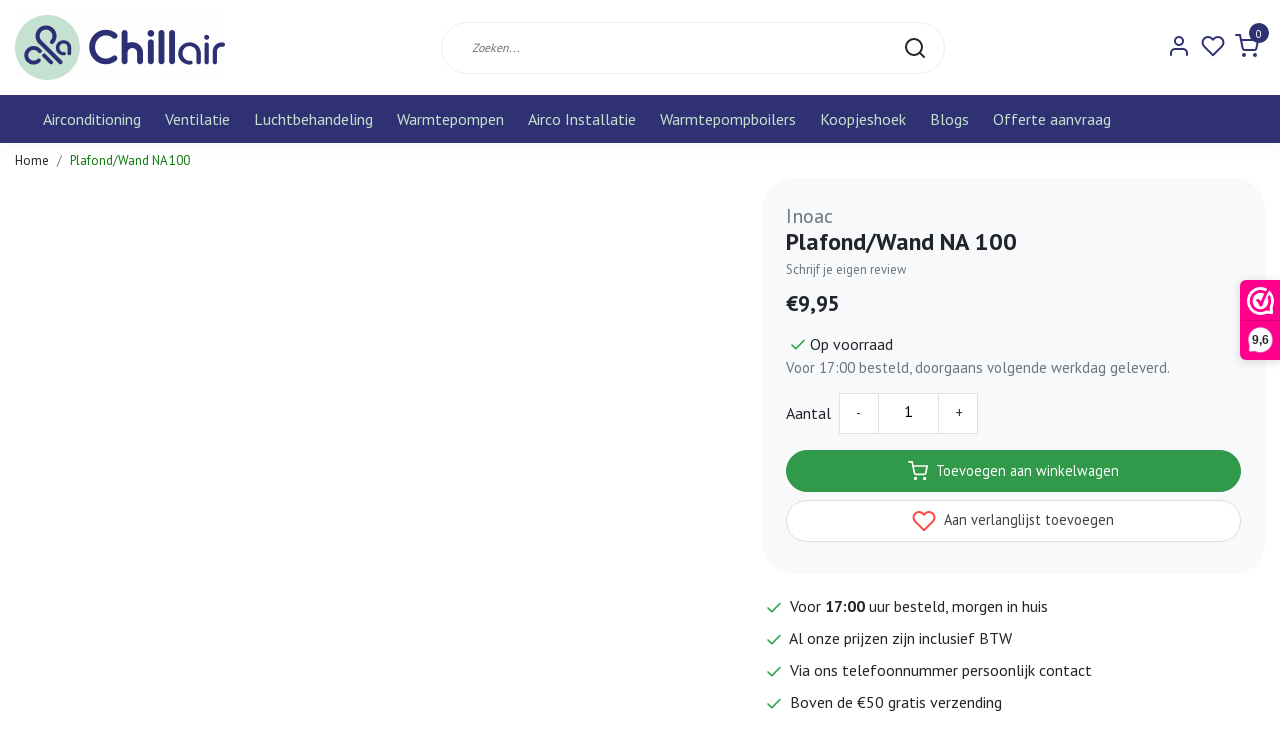

--- FILE ---
content_type: text/html;charset=utf-8
request_url: https://www.chillair.nl/inoac-plafond-wand-na-100.html
body_size: 20262
content:
<!DOCTYPE html>
<html lang="nl">
<head>
  <script data-cookieconsent="ignore">    
    window.dataLayer = window.dataLayer || [];    
    function gtag() {        
      dataLayer.push(arguments);    
    }    
    gtag("consent", "default", {       
      ad_personalization: "denied",        
      ad_storage: "denied",        
      ad_user_data: "denied",        
      analytics_storage: "denied",        
      functionality_storage: "denied",        
      personalization_storage: "denied",        
      security_storage: "granted",        
      wait_for_update: 500,    });    
    gtag("set", "ads_data_redaction", true);    
    gtag("set", "url_passthrough", false);
  </script>
  <!--
    Dynamic Theme
    Theme by InStijl Media
    https://www.instijlmedia.nl
    
    If you are interested in our special offers or some customizaton, please contact us at support@instijlmedia.nl.
    -->
  <title>INOAC Plafond/Wand NA 100</title>
  <meta name="description" content="Airconditioning ✔ Warmtepompboilers ✔ Luchtreinigers ✔" />
  <meta name="keywords" content="Inoac, Plafond/Wand, NA, 100, Airconditioning, warmtepompboilers airco, luchtreinigers, luchtbevochtigers, airco installatie, mobiele airco" />
  <meta http-equiv="X-UA-Compatible" content="IE=Edge">
  <meta name="viewport" content="width=device-width">
  <meta name="apple-mobile-web-app-capable" content="yes">
  <meta name="apple-mobile-web-app-status-bar-style" content="black">
  <meta name="facebook-domain-verification" content="uvl2nysvny8l4ejgx30te9ygtdf6s4" />
  <link rel="shortcut icon" href="https://cdn.webshopapp.com/shops/316563/themes/177710/v/656019/assets/favicon.ico?20210901123921" type="image/x-icon" />
  <meta property="og:title" content="INOAC Plafond/Wand NA 100">
  <meta property="og:type" content="website">
  <meta name="google-site-verification" content="nYffuWPUuqudpyM-7e8cdpq1YVueUBoSQgm9cGXI0u">
  <meta property="og:description" content="Airconditioning ✔ Warmtepompboilers ✔ Luchtreinigers ✔">
  <meta property="og:site_name" content="Chillair ">
  <meta property="og:url" content="https://www.chillair.nl/">
    <meta property="og:image" content="https://cdn.webshopapp.com/shops/316563/files/373564095/image.jpg">
  <meta property="og:image:width" content="1000px" />
  <meta property="og:image:height" content="525px" />
  	<link rel="preconnect" href="//ajax.googleapis.com">
	<link rel="preconnect" href="//cdn.webshopapp.com/">
	<link rel="preconnect" href="//cdn.webshopapp.com/">	
	<link rel="preconnect" href="//fonts.googleapis.com">
	<link rel="preconnect" href="//fonts.gstatic.com" crossorigin>
  <link rel="dns-prefetch" href="//ajax.googleapis.com">
	<link rel="dns-prefetch" href="//cdn.webshopapp.com/">
	<link rel="dns-prefetch" href="//cdn.webshopapp.com/">	
	<link rel="dns-prefetch" href="//fonts.googleapis.com">
	<link rel="dns-prefetch" href="//fonts.gstatic.com" crossorigin>
  <!-- Theme fonts -->
  <link href="//fonts.googleapis.com/css?family=PT%20Sans:400,300,600,700" rel="preload" as="style">
    <link href="//fonts.googleapis.com/css?family=PT%20Sans:400,300,600,700" rel="stylesheet">
	<!-- Theme CSS -->
  <link rel="stylesheet" href="https://cdn.webshopapp.com/shops/316563/themes/177710/assets/css-bootstrap.css?20260107140329" />
  <link rel="stylesheet" href="https://cdn.webshopapp.com/shops/316563/themes/177710/assets/css-owl-carousel.css?20260107140329" />
  <link rel="stylesheet" href="https://cdn.webshopapp.com/shops/316563/themes/177710/assets/style.css?20260107140329" />
  <link rel="stylesheet" href="https://cdn.webshopapp.com/shops/316563/themes/177710/assets/settings.css?20260107140329" />
  <script src="https://cdn.webshopapp.com/shops/316563/themes/177710/assets/js-jquery.js?20260107140329"></script>
  <!-- Google Tag Manager -->
    <!-- Google Tag Manager -->
<script data-cookieconsent="ignore">(function(w,d,s,l,i){w[l]=w[l]||[];w[l].push({'gtm.start':
new Date().getTime(),event:'gtm.js'});var f=d.getElementsByTagName(s)[0],
j=d.createElement(s),dl=l!='dataLayer'?'&l='+l:'';j.async=true;j.src=
'https://www.googletagmanager.com/gtm.js?id='+i+dl;f.parentNode.insertBefore(j,f);
})(window,document,'script','dataLayer','GTM-M7C2K33');</script>
<!-- End Google Tag Manager -->  <script id="Cookiebot" src=https://consent.cookiebot.com/uc.js data-cbid="68902499-4d46-49b6-83f4-65d65e934f59" data-blockingmode="auto" type="text/javascript"></script>
  <meta charset="utf-8"/>
<!-- [START] 'blocks/head.rain' -->
<!--

  (c) 2008-2026 Lightspeed Netherlands B.V.
  http://www.lightspeedhq.com
  Generated: 25-01-2026 @ 12:16:31

-->
<link rel="canonical" href="https://www.chillair.nl/inoac-plafond-wand-na-100.html"/>
<link rel="alternate" href="https://www.chillair.nl/index.rss" type="application/rss+xml" title="Nieuwe producten"/>
<meta name="robots" content="noodp,noydir"/>
<meta name="google-site-verification" content="google-site-verification=nYffuWPUuqudpyM-7e8cdpq1YVueUBoSQgm9cGXI0uk"/>
<meta property="og:url" content="https://www.chillair.nl/inoac-plafond-wand-na-100.html?source=facebook"/>
<meta property="og:site_name" content="Chillair "/>
<meta property="og:title" content="INOAC Plafond/Wand NA 100"/>
<meta property="og:description" content="Airconditioning ✔ Warmtepompboilers ✔ Luchtreinigers ✔"/>
<meta property="og:image" content="https://cdn.webshopapp.com/shops/316563/files/373564095/inoac-plafond-wand-na-100.jpg"/>
<script>
<!-- Google tag (gtag.js) -->
<script async src="https://www.googletagmanager.com/gtag/js?id=AW-347156038"></script>
<script>
    window.dataLayer = window.dataLayer || [];
    function gtag(){dataLayer.push(arguments);}
    gtag('js', new Date());

    gtag('config', 'AW-347156038');
</script>

</script>
<!--[if lt IE 9]>
<script src="https://cdn.webshopapp.com/assets/html5shiv.js?2025-02-20"></script>
<![endif]-->
<!-- [END] 'blocks/head.rain' -->
</head>
  
<body class="body osx webkit">
    <noscript><iframe src="https://www.googletagmanager.com/ns.html?id=GTM-M7C2K33" height="0" width="0" style="display:none;visibility:hidden" data-ism="c"></iframe></noscript>
    <div id="wrapper" class="wrapper">
    <!-- Template -->
        
<header id="header" class="header-white nav-theme sticky-top">
    <div class="header-inner bg-header text-header">
    <div class="container-ism">
      <div class="row">
                <div class="col-6 col-lg-4 pr-0 order-xl-1">
          <div class="logo d-flex  justify-content-start align-items-center h-100">
            <a href="" title="" onclick="mobileNav($(this));return false;" id="resNavOpener" class="link link-menu text-center text-header mr-2 d-xl-none d-block" data-target="#overlayNavigation">
              <div class="menu-icon">
              <span class="fa fa-bars" data-feather="menu" aria-hidden="true"></span>
              </div>
            </a>
            <a href="https://www.chillair.nl/" title="Chillair.nl | 20 jaar ervaring | Voor al je klimaatproducten">
              <img src="https://cdn.webshopapp.com/shops/316563/themes/177710/v/656020/assets/img-logo.png?20210901123921" alt="Chillair.nl | 20 jaar ervaring | Voor al je klimaatproducten" class="img-logo img-fluid">
            </a>
          </div>
        </div>
        <div class="col-1 col-lg-5 w-100 d-lg-block d-none justify-content-center align-self-center order-xl-2">
                    <div id="search">
            <form role="search" action="https://www.chillair.nl/search/" method="get" id="formSearch" class="d-md-block d-none position-relative"  data-search-type="desktop">
               <div class="search-theme white input-group-append btn-rounded align-items-center">
                  <input type="search" class="form-control border-squared-right border-0 py-3 h-auto focus-0" autocomplete="off" placeholder="Zoeken..." value="" name="q" id="search-input" data-device="desktop">
                  <a href="" class="btn btn-theme border-squared-left mb-0 p-0 px-3" type="submit" title="Zoeken" onclick="$('#formSearch').submit();">
                    <i class="fa fa-search" data-feather="search"></i>
                  </a>
               </div>
              <div class="autocomplete hide">
                                  <div class="search-title-box text-body all text-center py-2 px-3">
                    <span>Alle categorieën <i><em>(0)</em></i></span>
                 </div>
                <div class="products products-livesearch row px-3 mb-3 clearfix"></div>
                <div class="notfound hide p-3">Geen producten gevonden...</div>
                <div class="more px-3 mb-3 clear">
                  <a class="btn btn-secondary btn-sm result-btn livesearch" href="https://www.chillair.nl/search/">
                    <span>Bekijk alle resultaten</span>
                  </a>
                </div>
              </div>
            </form>
          </div>
                            </div>
        <div class="col-6 col-lg-3 order-3">
          <div class="d-inline-block h-100 float-right">
                        <div class="hallmark align-text-bottom d-md-inline-block d-none">
              <a href="https://www.compair-airco.nl" title="" target="_blank" class="btn-hallmark mr-2">
                <img src="https://cdn.webshopapp.com/shops/316563/themes/177710/assets/hallmark.png?20260107140329" alt="" class="img-fluid" />
              </a>
            </div>
                        <div class="header-search d-lg-none d-inline-block h-100">
              <button class="btn-search btn-nav border-0 p-0 m-0 h-100 bg-header text-header focus-0" onclick="mobileNav($(this));return false;" data-target="#overlaySearch">
                <i class="fa fa-lg fa-search" aria-hidden="true" data-feather="search"></i>
              </button>
            </div>
                        <div class="header-user header-languages d-none h-100">
              <div class="dropdown">
                <button class="btn-user btn-nav border-0 p-0 m-0 h-100 text-header focus-0" onclick="mobileNav($(this));return false;" data-target="#overlayUser">
                        							                  	<span class="flag flag-nl"></span>
                  	      						                </button>
            	</div>
            </div>
                        <div class="header-user d-inline-block h-100">
              <button class="btn-user btn-nav border-0 p-0 m-0 h-100 text-header focus-0" onclick="mobileNav($(this));return false;" data-target="#overlayUser">
                <i class="fa fa-lg fa-user-o" aria-hidden="true" data-feather="user"></i>
              </button>
            </div>
                        <div class="header-heart d-inline-block h-100">
              <a href="https://www.chillair.nl/account/wishlist/" class="btn-heart btn-nav border-0 p-0 m-0 h-100 text-header focus-0">
                <i class="fa fa-lg fa-heart-o" aria-hidden="true" data-feather="heart"></i>
              </a>
            </div>
                        <div class="header-cart d-inline-block h-100">
              <button class="btn-user btn-nav border-0 p-0 m-0 h-100 text-header focus-0 position-relative" onclick="mobileNav($(this));return false;" data-target="#overlayCart">
                <i class="fa fa-lg fa-shopping-cart" aria-hidden="true" data-feather="shopping-cart"></i>
                <span class="cart-count">0</span>
              </button>
            </div>
          </div>
        </div>

      </div>
    </div>
  </div>
            <nav id="megamenu" class="navbar navbar-expand-lg bg-navbar text-navbar py-0 d-xl-block d-none">
  <div class="container-ism">
    <div class="ism-mainnav">
      <ul class="nav mr-auto">
                                  <li class="nav-item item  categories">
            <a href="https://www.chillair.nl/airconditioning/" class="nav-link">Airconditioning</a>
                                    <div class="subnav ism-megamenu">
                            	                            <div class="container-ism d-flex position-relative">                                  <ul class="subnav-col list-unstyled m-0">
                                          <li class="subitem">
                        <a href="https://www.chillair.nl/airconditioning/wandmodel-airco/" title="Wandmodel airco">Wandmodel airco</a>
                                                <ul class="subsubnav list-unstyled p-0 m-0">
                                                     <li class="subsubitem active">
                    <a href="https://www.chillair.nl/airconditioning/wandmodel-airco/airconditioning-zomerdeals/" title="AIRCONDITIONING ZOMERDEALS">AIRCONDITIONING ZOMERDEALS</a></li>
                                                     <li class="subsubitem">
                    <a href="https://www.chillair.nl/airconditioning/wandmodel-airco/een-buitendeel-een-binnendeel/" title="Één buitendeel één binnendeel">Één buitendeel één binnendeel</a></li>
                                                     <li class="subsubitem">
                    <a href="https://www.chillair.nl/airconditioning/wandmodel-airco/een-buitendeel-meerdere-binnendelen/" title="Één buitendeel meerdere binnendelen">Één buitendeel meerdere binnendelen</a></li>
                                                     <li class="subsubitem">
                    <a href="https://www.chillair.nl/airconditioning/wandmodel-airco/losse-binnendelen/" title="Losse binnendelen">Losse binnendelen</a></li>
                                                     <li class="subsubitem">
                    <a href="https://www.chillair.nl/airconditioning/wandmodel-airco/airco-installatiepakket/" title="Airco installatiepakket">Airco installatiepakket</a></li>
                                                     <li class="subsubitem">
                    <a href="https://www.chillair.nl/airconditioning/wandmodel-airco/caravan-airco/" title="Caravan Airco">Caravan Airco</a></li>
                                                                              <li class="subsubitem">
                            <a href="https://www.chillair.nl/airconditioning/wandmodel-airco/" title="Wandmodel airco" class="btn-link">Bekijk alles</a>
                          </li>
                                                  </ul>
                                              </li>
                                          <li class="subitem">
                        <a href="https://www.chillair.nl/airconditioning/cassette-airco/" title="Cassette Airco">Cassette Airco</a>
                                                <ul class="subsubnav list-unstyled p-0 m-0">
                                                     <li class="subsubitem active">
                    <a href="https://www.chillair.nl/airconditioning/cassette-airco/mitsubishi-heavy-industries/" title="Mitsubishi Heavy Industries">Mitsubishi Heavy Industries</a></li>
                                                     <li class="subsubitem">
                    <a href="https://www.chillair.nl/airconditioning/cassette-airco/lg/" title="LG ">LG </a></li>
                                                     <li class="subsubitem">
                    <a href="https://www.chillair.nl/airconditioning/cassette-airco/sinclair/" title="Sinclair">Sinclair</a></li>
                                                                            </ul>
                                              </li>
                                      </ul>
                                  <ul class="subnav-col list-unstyled m-0">
                                          <li class="subitem">
                        <a href="https://www.chillair.nl/airconditioning/satelliet-airco/" title="Satelliet Airco">Satelliet Airco</a>
                                                <ul class="subsubnav list-unstyled p-0 m-0">
                                                     <li class="subsubitem active">
                    <a href="https://www.chillair.nl/airconditioning/satelliet-airco/mitsubishi-heavy-industries/" title="Mitsubishi Heavy Industries">Mitsubishi Heavy Industries</a></li>
                                                     <li class="subsubitem">
                    <a href="https://www.chillair.nl/airconditioning/satelliet-airco/sinclair/" title="Sinclair">Sinclair</a></li>
                                                                            </ul>
                                              </li>
                                          <li class="subitem">
                        <a href="https://www.chillair.nl/airconditioning/vloermodel-airco/" title="Vloermodel Airco">Vloermodel Airco</a>
                                                <ul class="subsubnav list-unstyled p-0 m-0">
                                                     <li class="subsubitem active">
                    <a href="https://www.chillair.nl/airconditioning/vloermodel-airco/mitsubishi-heavy-industries/" title="Mitsubishi Heavy Industries">Mitsubishi Heavy Industries</a></li>
                                                     <li class="subsubitem">
                    <a href="https://www.chillair.nl/airconditioning/vloermodel-airco/daikin/" title="Daikin">Daikin</a></li>
                                                     <li class="subsubitem">
                    <a href="https://www.chillair.nl/airconditioning/vloermodel-airco/carrier/" title="Carrier">Carrier</a></li>
                                                     <li class="subsubitem">
                    <a href="https://www.chillair.nl/airconditioning/vloermodel-airco/sinclair/" title="Sinclair">Sinclair</a></li>
                                                                            </ul>
                                              </li>
                                      </ul>
                                  <ul class="subnav-col list-unstyled m-0">
                                          <li class="subitem">
                        <a href="https://www.chillair.nl/airconditioning/losse-buitendelen/" title="Losse buitendelen">Losse buitendelen</a>
                                                <ul class="subsubnav list-unstyled p-0 m-0">
                                                     <li class="subsubitem active">
                    <a href="https://www.chillair.nl/airconditioning/losse-buitendelen/single-split-buitendelen/" title="Single-Split buitendelen">Single-Split buitendelen</a></li>
                                                     <li class="subsubitem">
                    <a href="https://www.chillair.nl/airconditioning/losse-buitendelen/multi-split-buitendelen/" title="Multi-split buitendelen">Multi-split buitendelen</a></li>
                                                                            </ul>
                                              </li>
                                          <li class="subitem">
                        <a href="https://www.chillair.nl/airconditioning/airco-installatiepakketten/" title="Airco installatiepakketten">Airco installatiepakketten</a>
                                                <ul class="subsubnav list-unstyled p-0 m-0">
                                                     <li class="subsubitem active">
                    <a href="https://www.chillair.nl/airconditioning/airco-installatiepakketten/1-4-x-3-8-installatiepakket/" title="1/4 x 3/8 Installatiepakket">1/4 x 3/8 Installatiepakket</a></li>
                                                     <li class="subsubitem">
                    <a href="https://www.chillair.nl/airconditioning/airco-installatiepakketten/1-4-x-1-2-installatiepakket/" title="1/4 x 1/2 Installatiepakket">1/4 x 1/2 Installatiepakket</a></li>
                                                                            </ul>
                                              </li>
                                      </ul>
                                  <ul class="subnav-col list-unstyled m-0">
                                          <li class="subitem">
                        <a href="https://www.chillair.nl/airconditioning/toebehoren/" title="Toebehoren">Toebehoren</a>
                                                <ul class="subsubnav list-unstyled p-0 m-0">
                                                     <li class="subsubitem active">
                    <a href="https://www.chillair.nl/airconditioning/toebehoren/koelleiding-en-koppelingen/" title="Koelleiding en Koppelingen">Koelleiding en Koppelingen</a></li>
                                                     <li class="subsubitem">
                    <a href="https://www.chillair.nl/airconditioning/toebehoren/leidinggoot-koppelstukken-buiten/" title="Leidinggoot &amp; Koppelstukken buiten">Leidinggoot &amp; Koppelstukken buiten</a></li>
                                                     <li class="subsubitem">
                    <a href="https://www.chillair.nl/airconditioning/toebehoren/leidinggoot-koppelstukken-binnen/" title="Leidinggoot &amp; Koppelstukken binnen">Leidinggoot &amp; Koppelstukken binnen</a></li>
                                                     <li class="subsubitem">
                    <a href="https://www.chillair.nl/airconditioning/toebehoren/wifi-modules/" title="WiFi Modules ">WiFi Modules </a></li>
                                                     <li class="subsubitem">
                    <a href="https://www.chillair.nl/airconditioning/toebehoren/condenspomp/" title="Condenspomp">Condenspomp</a></li>
                                                     <li class="subsubitem">
                    <a href="https://www.chillair.nl/airconditioning/toebehoren/filters/" title="Filters">Filters</a></li>
                                                                              <li class="subsubitem">
                            <a href="https://www.chillair.nl/airconditioning/toebehoren/" title="Toebehoren" class="btn-link">Bekijk alles</a>
                          </li>
                                                  </ul>
                                              </li>
                                          <li class="subitem">
                        <a href="https://www.chillair.nl/airconditioning/airco-omkastingen/" title="Airco omkastingen ">Airco omkastingen </a>
                                                <ul class="subsubnav list-unstyled p-0 m-0">
                                                     <li class="subsubitem active">
                    <a href="https://www.chillair.nl/airconditioning/airco-omkastingen/aluminium-omkastingen/" title="Aluminium omkastingen">Aluminium omkastingen</a></li>
                                                     <li class="subsubitem">
                    <a href="https://www.chillair.nl/airconditioning/airco-omkastingen/aluminium-bodem/" title="Aluminium bodem">Aluminium bodem</a></li>
                                                     <li class="subsubitem">
                    <a href="https://www.chillair.nl/airconditioning/airco-omkastingen/aluminium-achterplaat/" title="Aluminium achterplaat">Aluminium achterplaat</a></li>
                                                                            </ul>
                                              </li>
                                      </ul>
                                  <ul class="subnav-col list-unstyled m-0">
                                          <li class="subitem">
                        <a href="https://www.chillair.nl/airconditioning/monoblock-airco/" title="Monoblock Airco ">Monoblock Airco </a>
                                                <ul class="subsubnav list-unstyled p-0 m-0">
                                                     <li class="subsubitem active">
                    <a href="https://www.chillair.nl/airconditioning/monoblock-airco/unico-monoblock/" title="Unico Monoblock">Unico Monoblock</a></li>
                                                     <li class="subsubitem">
                    <a href="https://www.chillair.nl/airconditioning/monoblock-airco/sinclair-monoblock/" title="Sinclair Monoblock">Sinclair Monoblock</a></li>
                                                                            </ul>
                                              </li>
                                          <li class="subitem">
                        <a href="https://www.chillair.nl/airconditioning/mobiele-airco/" title="Mobiele Airco">Mobiele Airco</a>
                                                <ul class="subsubnav list-unstyled p-0 m-0">
                                                     <li class="subsubitem active">
                    <a href="https://www.chillair.nl/airconditioning/mobiele-airco/carrier/" title="Carrier ">Carrier </a></li>
                                                     <li class="subsubitem">
                    <a href="https://www.chillair.nl/airconditioning/mobiele-airco/aspen/" title="Aspen">Aspen</a></li>
                                                     <li class="subsubitem">
                    <a href="https://www.chillair.nl/airconditioning/mobiele-airco/thermocomfort/" title="Thermocomfort">Thermocomfort</a></li>
                                                     <li class="subsubitem">
                    <a href="https://www.chillair.nl/airconditioning/mobiele-airco/comfort-line/" title="Comfort Line">Comfort Line</a></li>
                                                     <li class="subsubitem">
                    <a href="https://www.chillair.nl/airconditioning/mobiele-airco/eurom/" title="Eurom">Eurom</a></li>
                                                     <li class="subsubitem">
                    <a href="https://www.chillair.nl/airconditioning/mobiele-airco/sinclair/" title="Sinclair">Sinclair</a></li>
                                                                              <li class="subsubitem">
                            <a href="https://www.chillair.nl/airconditioning/mobiele-airco/" title="Mobiele Airco" class="btn-link">Bekijk alles</a>
                          </li>
                                                  </ul>
                                              </li>
                                      </ul>
                              	                <div class="menu-close">
                  <a href=" " title="" onclick="closeMenu();return false;">
                  	<i class="fa fa-close close" data-feather="x"></i>
                  </a>
                </div>
              	            	</div>            </div>
                    	</li>
                          <li class="nav-item item  categories">
            <a href="https://www.chillair.nl/ventilatie/" class="nav-link">Ventilatie</a>
                                    <div class="subnav ism-megamenu">
                            	                            <div class="container-ism d-flex position-relative">                                  <ul class="subnav-col list-unstyled m-0">
                                          <li class="subitem">
                        <a href="https://www.chillair.nl/ventilatie/mechanische-ventilatie/" title="Mechanische Ventilatie ">Mechanische Ventilatie </a>
                                                <ul class="subsubnav list-unstyled p-0 m-0">
                                                     <li class="subsubitem active">
                    <a href="https://www.chillair.nl/ventilatie/mechanische-ventilatie/zehnder-stork/" title="Zehnder Stork ">Zehnder Stork </a></li>
                                                     <li class="subsubitem">
                    <a href="https://www.chillair.nl/ventilatie/mechanische-ventilatie/orcon/" title="Orcon">Orcon</a></li>
                                                                            </ul>
                                              </li>
                                      </ul>
                                  <ul class="subnav-col list-unstyled m-0">
                                          <li class="subitem">
                        <a href="https://www.chillair.nl/ventilatie/decentrale-wtw/" title="Decentrale WTW">Decentrale WTW</a>
                                                <ul class="subsubnav list-unstyled p-0 m-0">
                                                     <li class="subsubitem active">
                    <a href="https://www.chillair.nl/ventilatie/decentrale-wtw/mitsubishi-electric/" title="Mitsubishi Electric">Mitsubishi Electric</a></li>
                                                     <li class="subsubitem">
                    <a href="https://www.chillair.nl/ventilatie/decentrale-wtw/aldes/" title="Aldes">Aldes</a></li>
                                                                            </ul>
                                              </li>
                                      </ul>
                                  <ul class="subnav-col list-unstyled m-0">
                                          <li class="subitem">
                        <a href="https://www.chillair.nl/ventilatie/badkamer-ventilator/" title="Badkamer Ventilator ">Badkamer Ventilator </a>
                                                <ul class="subsubnav list-unstyled p-0 m-0">
                                                     <li class="subsubitem active">
                    <a href="https://www.chillair.nl/ventilatie/badkamer-ventilator/design/" title="Design">Design</a></li>
                                                                            </ul>
                                              </li>
                                      </ul>
                                  <ul class="subnav-col list-unstyled m-0">
                                          <li class="subitem">
                        <a href="https://www.chillair.nl/ventilatie/ventilator/" title="Ventilator">Ventilator</a>
                                                <ul class="subsubnav list-unstyled p-0 m-0">
                                                     <li class="subsubitem active">
                    <a href="https://www.chillair.nl/ventilatie/ventilator/clean-air-optima/" title="Clean Air Optima">Clean Air Optima</a></li>
                                                                            </ul>
                                              </li>
                                      </ul>
                              	                <div class="menu-close">
                  <a href=" " title="" onclick="closeMenu();return false;">
                  	<i class="fa fa-close close" data-feather="x"></i>
                  </a>
                </div>
              	            	</div>            </div>
                    	</li>
                          <li class="nav-item item  categories">
            <a href="https://www.chillair.nl/luchtbehandeling/" class="nav-link">Luchtbehandeling</a>
                                    <div class="subnav ism-megamenu">
                            	                            <div class="container-ism d-flex position-relative">                                  <ul class="subnav-col list-unstyled m-0">
                                          <li class="subitem">
                        <a href="https://www.chillair.nl/luchtbehandeling/luchtreinigers/" title="Luchtreinigers">Luchtreinigers</a>
                                                <ul class="subsubnav list-unstyled p-0 m-0">
                                                     <li class="subsubitem active">
                    <a href="https://www.chillair.nl/luchtbehandeling/luchtreinigers/carrier/" title="Carrier">Carrier</a></li>
                                                     <li class="subsubitem">
                    <a href="https://www.chillair.nl/luchtbehandeling/luchtreinigers/daikin/" title="Daikin">Daikin</a></li>
                                                     <li class="subsubitem">
                    <a href="https://www.chillair.nl/luchtbehandeling/luchtreinigers/boneco/" title="Boneco ">Boneco </a></li>
                                                     <li class="subsubitem">
                    <a href="https://www.chillair.nl/luchtbehandeling/luchtreinigers/clean-air-optima/" title="Clean Air Optima">Clean Air Optima</a></li>
                                                     <li class="subsubitem">
                    <a href="https://www.chillair.nl/luchtbehandeling/luchtreinigers/mitsubishi-electric/" title="Mitsubishi Electric">Mitsubishi Electric</a></li>
                                                     <li class="subsubitem">
                    <a href="https://www.chillair.nl/luchtbehandeling/luchtreinigers/sharp/" title="Sharp">Sharp</a></li>
                                                                              <li class="subsubitem">
                            <a href="https://www.chillair.nl/luchtbehandeling/luchtreinigers/" title="Luchtreinigers" class="btn-link">Bekijk alles</a>
                          </li>
                                                  </ul>
                                              </li>
                                      </ul>
                                  <ul class="subnav-col list-unstyled m-0">
                                          <li class="subitem">
                        <a href="https://www.chillair.nl/luchtbehandeling/verwarming/" title="Verwarming">Verwarming</a>
                                                <ul class="subsubnav list-unstyled p-0 m-0">
                                                     <li class="subsubitem active">
                    <a href="https://www.chillair.nl/luchtbehandeling/verwarming/elektrische-kachels/" title="Elektrische kachels">Elektrische kachels</a></li>
                                                     <li class="subsubitem">
                    <a href="https://www.chillair.nl/luchtbehandeling/verwarming/infrarood-panelen/" title="Infrarood Panelen">Infrarood Panelen</a></li>
                                                                            </ul>
                                              </li>
                                      </ul>
                                  <ul class="subnav-col list-unstyled m-0">
                                          <li class="subitem">
                        <a href="https://www.chillair.nl/luchtbehandeling/luchtbevochtigers/" title="Luchtbevochtigers ">Luchtbevochtigers </a>
                                                <ul class="subsubnav list-unstyled p-0 m-0">
                                                     <li class="subsubitem active">
                    <a href="https://www.chillair.nl/luchtbehandeling/luchtbevochtigers/boneco/" title="Boneco ">Boneco </a></li>
                                                     <li class="subsubitem">
                    <a href="https://www.chillair.nl/luchtbehandeling/luchtbevochtigers/deerma/" title="Deerma">Deerma</a></li>
                                                     <li class="subsubitem">
                    <a href="https://www.chillair.nl/luchtbehandeling/luchtbevochtigers/daikin/" title="Daikin">Daikin</a></li>
                                                     <li class="subsubitem">
                    <a href="https://www.chillair.nl/luchtbehandeling/luchtbevochtigers/clean-air-optima/" title="Clean Air Optima">Clean Air Optima</a></li>
                                                     <li class="subsubitem">
                    <a href="https://www.chillair.nl/luchtbehandeling/luchtbevochtigers/sharp/" title="Sharp">Sharp</a></li>
                                                                            </ul>
                                              </li>
                                      </ul>
                                  <ul class="subnav-col list-unstyled m-0">
                                          <li class="subitem">
                        <a href="https://www.chillair.nl/luchtbehandeling/luchtontvochtigers/" title="Luchtontvochtigers">Luchtontvochtigers</a>
                                                <ul class="subsubnav list-unstyled p-0 m-0">
                                                     <li class="subsubitem active">
                    <a href="https://www.chillair.nl/luchtbehandeling/luchtontvochtigers/carrier/" title="Carrier">Carrier</a></li>
                                                     <li class="subsubitem">
                    <a href="https://www.chillair.nl/luchtbehandeling/luchtontvochtigers/clean-air-optima/" title="Clean Air Optima">Clean Air Optima</a></li>
                                                     <li class="subsubitem">
                    <a href="https://www.chillair.nl/luchtbehandeling/luchtontvochtigers/sinclair/" title="Sinclair">Sinclair</a></li>
                                                                            </ul>
                                              </li>
                                      </ul>
                                  <ul class="subnav-col list-unstyled m-0">
                                          <li class="subitem">
                        <a href="https://www.chillair.nl/luchtbehandeling/toebehoren/" title="Toebehoren">Toebehoren</a>
                                                <ul class="subsubnav list-unstyled p-0 m-0">
                                                     <li class="subsubitem active">
                    <a href="https://www.chillair.nl/luchtbehandeling/toebehoren/filters/" title="Filters">Filters</a></li>
                                                     <li class="subsubitem">
                    <a href="https://www.chillair.nl/luchtbehandeling/toebehoren/uv-filters/" title="UV-filters">UV-filters</a></li>
                                                                            </ul>
                                              </li>
                                      </ul>
                              	                <div class="menu-close">
                  <a href=" " title="" onclick="closeMenu();return false;">
                  	<i class="fa fa-close close" data-feather="x"></i>
                  </a>
                </div>
              	            	</div>            </div>
                    	</li>
                          <li class="nav-item item  categories">
            <a href="https://www.chillair.nl/warmtepompen/" class="nav-link">Warmtepompen </a>
                                    <div class="subnav ism-dropdown">
                            	              	              	                                                              <ul class="subnav-col list-unstyled m-0">
                                          <li class="subitem">
                        <a href="https://www.chillair.nl/warmtepompen/boilervat-universeel/" title="Boilervat universeel">Boilervat universeel</a>
                                              </li>
                                      </ul>
                              	            	            </div>
                    	</li>
                          <li class="nav-item item  categories">
            <a href="https://www.chillair.nl/airco-installatie/" class="nav-link">Airco Installatie </a>
                                    <div class="subnav ism-dropdown">
                            	              	              	                                                              <ul class="subnav-col list-unstyled m-0">
                                          <li class="subitem">
                        <a href="https://www.chillair.nl/airco-installatie/volledige-installatie/" title="Volledige Installatie">Volledige Installatie</a>
                                              </li>
                                          <li class="subitem">
                        <a href="https://www.chillair.nl/airco-installatie/zelf-airco-installeren/" title="Zelf Airco Installeren">Zelf Airco Installeren</a>
                                              </li>
                                          <li class="subitem">
                        <a href="https://www.chillair.nl/airco-installatie/inbedrijfstelling/" title="Inbedrijfstelling">Inbedrijfstelling</a>
                                              </li>
                                      </ul>
                              	            	            </div>
                    	</li>
                          <li class="nav-item item  categories">
            <a href="https://www.chillair.nl/warmtepompboilers/" class="nav-link">Warmtepompboilers</a>
                                    <div class="subnav ism-dropdown">
                            	              	              	                                                              <ul class="subnav-col list-unstyled m-0">
                                          <li class="subitem">
                        <a href="https://www.chillair.nl/warmtepompboilers/boiler-seizoen/" title="BOILER SEIZOEN!">BOILER SEIZOEN!</a>
                                              </li>
                                          <li class="subitem">
                        <a href="https://www.chillair.nl/warmtepompboilers/warmtepompboiler-offerte-aanvraag/" title="Warmtepompboiler offerte aanvraag ">Warmtepompboiler offerte aanvraag </a>
                                              </li>
                                          <li class="subitem">
                        <a href="https://www.chillair.nl/warmtepompboilers/atlantic/" title="Atlantic">Atlantic</a>
                                              </li>
                                          <li class="subitem">
                        <a href="https://www.chillair.nl/warmtepompboilers/lg/" title="LG">LG</a>
                                              </li>
                                          <li class="subitem">
                        <a href="https://www.chillair.nl/warmtepompboilers/daikin/" title="Daikin">Daikin</a>
                                              </li>
                                          <li class="subitem">
                        <a href="https://www.chillair.nl/warmtepompboilers/lmnt/" title="LMNT">LMNT</a>
                                              </li>
                                          <li class="subitem">
                        <a href="https://www.chillair.nl/warmtepompboilers/inventum/" title="Inventum">Inventum</a>
                                              </li>
                                          <li class="subitem">
                        <a href="https://www.chillair.nl/warmtepompboilers/vaillant/" title="Vaillant">Vaillant</a>
                                              </li>
                                          <li class="subitem">
                        <a href="https://www.chillair.nl/warmtepompboilers/nibe/" title="Nibe">Nibe</a>
                                              </li>
                                          <li class="subitem">
                        <a href="https://www.chillair.nl/warmtepompboilers/accessoires/" title="Accessoires ">Accessoires </a>
                                              </li>
                                          <li class="subitem">
                        <a href="https://www.chillair.nl/warmtepompboilers/tosot/" title="Tosot">Tosot</a>
                                              </li>
                                      </ul>
                              	            	            </div>
                    	</li>
                          <li class="nav-item item  categories">
            <a href="https://www.chillair.nl/koopjeshoek/" class="nav-link">Koopjeshoek</a>
                    	</li>
                        <li class="nav-item item ">
          <a href="https://www.chillair.nl/blogs/chillair/" title="Blogs" class="nav-link">Blogs</a>
          <div class="subnav ism-dropdown">
                        <ul class="subnav-col list-unstyled m-0">
              <li class="subitem">
                <a href="https://www.chillair.nl/blogs/chillair/het-jaarverbruik-van-een-warmtepompboiler-bespaar/" title="Het Jaarverbruik van een Warmtepompboiler: Bespaar Energie en Krijg ISDE Subsidie">Het Jaarverbruik van een Warmtepompboiler: Bespaar Energie en Krijg ISDE Subsidie</a>
              </li>
            </ul>
                        <ul class="subnav-col list-unstyled m-0">
              <li class="subitem">
                <a href="https://www.chillair.nl/blogs/chillair/hoe-werkt-een-warmtepompboiler/" title="Hoe werkt een warmtepompboiler?">Hoe werkt een warmtepompboiler?</a>
              </li>
            </ul>
                        <ul class="subnav-col list-unstyled m-0">
              <li class="subitem">
                <a href="https://www.chillair.nl/blogs/chillair/hoe-gebruik-je-een-mobiele-airco/" title="Hoe gebruik je een mobiele airco?">Hoe gebruik je een mobiele airco?</a>
              </li>
            </ul>
                        <ul class="subnav-col list-unstyled m-0">
              <li class="subitem">
                <a href="https://www.chillair.nl/blogs/chillair/welke-soorten-airconditioning-zijn-er/" title="Welke soorten airconditioning zijn er?">Welke soorten airconditioning zijn er?</a>
              </li>
            </ul>
                        <ul class="subnav-col list-unstyled m-0">
              <li class="subitem">
                <a href="https://www.chillair.nl/blogs/chillair/hoe-werkt-airconditioning/" title="Hoe werkt airconditioning?">Hoe werkt airconditioning?</a>
              </li>
            </ul>
                        </div>
        </li>
                                <li class="nav-item item ">
          <a href="https://www.chillair.nl/airco-installatie/volledige-installatie/" title="Offerte aanvraag" class="nav-link">Offerte aanvraag</a>
        </li>
                      </ul>
    </div>
  </div>
</nav>      </header>    	<div class="ism-messages">
      	    	</div>
          		<!-- PRODUCT META -->
<div itemscope itemtype="http://schema.org/Product">
  <meta itemprop="name" content="Inoac Plafond/Wand NA 100">
  <meta itemprop="url" content="https://www.chillair.nl/inoac-plafond-wand-na-100.html">
 	<meta itemprop="brand" content="Inoac" />    <meta itemprop="image" content="https://cdn.webshopapp.com/shops/316563/files/373564095/300x300x2/inoac-plafond-wand-na-100.jpg" />  
    <meta itemprop="mpn" content="0" />  <meta itemprop="sku" content="7091047" />  
  <div itemprop="offers" itemscope itemtype="http://schema.org/Offer">
    <meta itemprop="priceCurrency" content="EUR">
    <meta itemprop="price" content="9.95" />
    <meta itemprop="url" content="https://www.chillair.nl/inoac-plafond-wand-na-100.html">
    <meta itemprop="priceValidUntil" content="2027-01-25" />
    <meta itemprop="itemCondition" itemtype="https://schema.org/OfferItemCondition" content="https://schema.org/NewCondition"/>
      </div>
  </div><!-- PRODUCT TEMPLATE -->
<main id="productpage" class="bg-white main pt-30px pt-0">
  <div class="container-ism">  <nav class="d-inline-block" aria-label="breadcrumb">
    <ol class="breadcrumb bg-transparent d-flex px-0 py-2 mb-0">
      <li class="breadcrumb-item small"><a href="https://www.chillair.nl/" title="Home" class="text-body">Home</a></li>
            <li class="breadcrumb-item small active"><a href="https://www.chillair.nl/inoac-plafond-wand-na-100.html" title="Plafond/Wand NA 100" class="text-theme">Plafond/Wand NA 100</a></li>
          </ol>
  </nav>
</div>          <div class="product-top bg-white">
  <div class="product-dropdown">
    <div class="container-ism">
      <div class="product-dropdown-wrap row justify-content-between align-items-center">
        <div class="product-dropdown-info d-flex align-items-center col-xl-8 col-md-6 col-12">
          <div class="product-dropdown-thumb">
          	<img src="https://cdn.webshopapp.com/shops/316563/files/373564095/65x65x2/inoac-plafond-wand-na-100.jpg" alt="Inoac Plafond/Wand NA 100" class="product-thumbnail" />
        	</div>
          <div class="product-details ml-2">
            <strong class="product-title font-weight-bold" itemprop="name" content="Inoac Plafond/Wand NA 100">Plafond/Wand NA 100</strong>
            <div class="price">
                                <strong class="price-new">€9,95</strong>
                             </div>
          </div>
        </div>
        <div class="product-dropdown-cart d-flex justify-lg-content-end justify-content-between text-right my-lg-0 my-2 col-xl-4 col-md-6 col-12">
          <a href="javascript:;" onclick="$('#product_configure_form').submit();" class="btn btn-incart btn-filled btn-rounded btn-block btn-shoppingcart no-effect" title="Toevoegen aan winkelwagen">
            <span class="text">Toevoegen aan winkelwagen</span>
                        <span class="icon d-lg-inline-block d-none"><i class="fa fa-shopping-cart"></i></span>
                      </a>
                    <a href="https://www.chillair.nl/account/wishlistAdd/120153161/?variant_id=240406216" title="Aan verlanglijst toevoegen" class="btn btn-wishlist text-body bg-white btn-filled btn-rounded btn-block mt-0 ml-2 mb-0">
                        <span class="icon d-lg-inline-block d-none">
            <i class="fa fa-heart-o mr-1" data-feather="heart" aria-hidden="true" height="18" width="18"></i></span> 
                        Aan verlanglijst toevoegen
          </a>
                  </div>
      </div>
    </div>
  </div>
  <div class="container-ism">
      <div class="product-top">
        <div class="row">
        <!-- Tablet & PC Image slider -->  
                <div class="col-md-6 col-xl-7 d-none d-sm-block">
          <div class="ism-product-slider sticky">
                        <div class="row">
                <div class="order-2 order-xl-1 col-md-12 col-xl-2">
                  <div class="ism-thumb-row row">
                                        <div class="ism-thumb col-md-4 col-xl-12 mb-3">
                      <a data-image-id="373564095" class="active">
                                                <img src=" " data-src="https://cdn.webshopapp.com/shops/316563/files/373564095/174x174x3/plafond-wand-na-100.jpg" title="Plafond/Wand NA 100" alt="Plafond/Wand NA 100" class="lazy img-fluid btn-rounded border cursor-hover"/>
                                              </a>
                    </div>
                                      </div>
                </div>
              <div class="order-1 order-xl-2 col-md-12 col-xl-10 mb-5 mb-xl-0 pr-xl-4">
                <div class="ism-product-images">
                                        <div class="item text-center">
                      <a href="https://cdn.webshopapp.com/shops/316563/files/373564095/plafond-wand-na-100.jpg" data-fancybox="gallery" class="position-relative  first" data-image-id="373564095">
                      <img src=" " data-src="https://cdn.webshopapp.com/shops/316563/files/373564095/642x642x3/plafond-wand-na-100.jpg" title="Plafond/Wand NA 100" alt="Plafond/Wand NA 100" class="lazy img-fluid btn-rounded">
                        <div class="enlarge text-body small text-md-right text-center"><i class="fa fa-search-plus" aria-hidden="true"></i><span class="pl-2">Afbeelding vergroten</span></div>
                      </a>
                    </div>
                                        </div>  
                    <div class="d-flex justify-content-center align-items-center">
                 
                </div>
              </div>
            </div>
                  </div>
        </div>
                          <div class="col-md-6 col-xl-5">
            <div class="row">
              <div class="col-md-12">
                <div class="product-cart-details bg-light btn-rounded p-3 p-md-4 mb-3 clearfix">
                  <div class="product-title">
                  <span class="brand-title h5 text-muted d-inline-block align-middle mr-2">Inoac</span>                                      <h1 class="product-title h4 font-weight-bold mb-0">Plafond/Wand NA 100</h1>
                </div>
                                  <div class="product-reviews reviews d-inline-flex mb-2">
                    <div class="stars-none filler"> <a href=" " title=""  data-toggle="modal" data-target="#reviewsModal" class="text-muted small scroll">Schrijf je eigen review</a></div>                  </div>
                                    <div id="productPrice" class="mb-2">
                    <div class="product-price">
  <div class="d-block">
        <strong class="price-new d-inline-block">€9,95</strong>
          </div>
</div>
<div class="product-shipping-cost text-muted">
	  <small class="unit-cost collection">
      </small>
    </div>                  </div>
                 	                  									                                    <form action="https://www.chillair.nl/cart/add/240406216/" id="product_configure_form" method="post">  
                    <div class="product-custom mb-3 d-none">
                                              <input type="hidden" name="bundle_id" id="product_configure_bundle_id" value="">
                                          </div>
                    <div class="delivery-stock mb-3 align-items-center">
                        <div class="stock d-inline-block align-middle mr-1">
                                                                              <div class="in-stock d-inline-flex align-items-center"><i data-feather="check" height="18" class="fa fa-check text-success"></i>Op voorraad</div>
                                                                                                  </div>
                                              <div class="delivery d-inline-block text-muted">Voor 17:00 besteld, doorgaans volgende werkdag geleverd. </div>
                                          </div>
                  	                    <div class="d-flex align-items-center justify-content-between">
                                            <div class="quantity-block d-flex align-items-center">
                        <span>Aantal </span>
                        <div class="quantity border bg-white ml-2">
                          <a href="javascript:;" data-way="down" class="btn btn-white px-3 border-right text-center align-self-center text-dark text-underline-0">-</a>
                          <input type="text" name="quantity" value="1" title="Qty" class="border-0 text-center flex-grow-1" size="4">
                          <a href="javascript:;" data-way="up" class="btn btn-white px-3 border-left text-center align-self-center text-dark text-underline-0">+</a>
                        </div>
                      </div>
                                                                </div>
                                        <div class="mt-3 d-flex">
                    	<div class="d-block w-100">
                                                <a href="javascript:;" class="btn btn-incart btn-cart btn-filled btn-rounded d-flex align-items-center justify-content-center py-2 w-100" title="Toevoegen aan winkelwagen" data-product='{"title":"Plafond/Wand NA 100","price":"9,95","img":"https://cdn.webshopapp.com/shops/316563/files/373564095/220x210x2/image.jpg"}' >
                          <i class="fa fa-shopping-cart pr-1 mr-1" data-feather="shopping-cart" aria-hidden="true"></i>Toevoegen aan winkelwagen
                        </a>
                                              </div>
                  	</div>
                                      <div class="col pt-2 px-0">
                    <a href="https://www.chillair.nl/account/wishlistAdd/120153161/?variant_id=240406216" title="Aan verlanglijst toevoegen" class="btn btn-wishlist text-body btn-block bg-white btn-filled btn-rounded mb-2">
                    <i class="fa fa-heart-o mr-1" data-feather="heart" aria-hidden="true"></i> Aan verlanglijst toevoegen
                    </a>
                  </div>
                                                      </form>
                </div>
                <ul class="product-usp list-unstyled mb-0">
                  	                    <li class="py-1">
                    	<i class="fa fa-check text-success" data-feather="check" height="18" aria-hidden="true"></i>
            					Voor <strong>17:00</strong> uur besteld, morgen in huis
                    </li>
                  	                  	                  	<li class="py-1">
                    	<i class="fa fa-check text-success" data-feather="check" height="18" aria-hidden="true"></i>
                      Al onze prijzen zijn inclusief BTW
                    </li>
                  	                  	<li class="py-1">
                    	<i class="fa fa-check text-success" data-feather="check" height="18" aria-hidden="true"></i>
                      Via ons telefoonnummer persoonlijk contact
                    </li>
                  	                  	<li class="py-1">
                    	<i class="fa fa-check text-success" data-feather="check" height="18" aria-hidden="true"></i>
                      Boven de €50 gratis verzending
                    </li>
                  	                                        <li class="py-1">
                      <i class="fa fa-check text-success" data-feather="check" height="18" aria-hidden="true"></i>
                      <strong>Meer informatie? </strong><a href="https://www.chillair.nl/service/?message=Ik heb een vraag over dit product.&amp;subject=Plafond%2FWand%20NA%20100#customerservice" class="text-body scroll">Neem contact op over dit product</a>
                    </li>
                                       <li class="product-compare mt-2 mx-0">
                                              <a href="https://www.chillair.nl/compare/add/240406216/" title="" rel="nofollow">
                          <span id="compare-240406216"  class="compare-check mx-1"></span>
                          <span class="align-middle text-muted mb-0">Toevoegen aan vergelijking</span>
                        </a>
                                          </li>
                                      </ul>
              </div>
            </div>
          </div>
        </div>
      </div>
  </div>
</div>
<div class="product-bottom bg-white pt-lg-5 pt-2">
  <div class="container-ism">
    <div class="row">
      <div class="col-12">
        <div class="block-information">
                                                            <div class="block-box block-spec mb-lg-3 mb-2">
                        <div class="title-box text-headings">
              <strong>Product informatie</strong>
            </div>
                        <div id="code" class="content-box show">
              <table class="table table-borderless mb-0">
                                <tr>
                  <td class="text-muted border-0 p-0">Merk</td>
                  <td class="border-0 p-0"><a href="https://www.chillair.nl/brands/inoac/" title="Inoac"><u>Inoac</u></a></td>
                </tr>
                                                                 <tr>
                  <td class="text-muted border-0 p-0">SKU</td>
                  <td class="border-0 p-0">7091047</td>
                </tr>
                                               </table>
            </div>
        	</div>
                </div>
              </div>
      <div class="col-12">
            	</div>
		</div>
	</div>
</div>
<div class="product-reviews bg-white pt-lg-5 mb-lg-0 mb-2">
  <div class="container-ism">
    <div class="title-box py-2">
      <div class="title-box h4 text-headings mb-lg-2 mb-0">
      <strong>Wat onze klanten zeggen</strong>
      </div>
    </div>
    <div id="reviews" class="content-box pb-5">
			<div class="reviews row">
  <div class="review-main col-sm-12">
  	<div class="product-reviews d-lg-flex justify-content-between align-items-end mt-lg-0 mt-3 mb-4">
      <div class="stars">
                  <i class="fa fa-star o" aria-hidden="true"></i><i class="fa fa-star o" aria-hidden="true"></i><i class="fa fa-star o" aria-hidden="true"></i><i class="fa fa-star o" aria-hidden="true"></i><i class="fa fa-star o" aria-hidden="true"></i>                 <span class="text d-block text-underline text-headings"><p class="mb-0">average of 0 review(s)</p></span>
      </div>
      <div class="submit-box">
       <a href="" title="" data-toggle="modal" data-target="#reviewsModal" class="btn btn-theme btn-filled btn-rounded">Schrijf je eigen review</a>
      </div>
     </div>
            <div class="clear"></div>
      <strong>Geen reviews gevonden</strong><br />
      <span class="italic">Help ons en andere klanten door het schrijven van een review</span>
         </div>
</div>
    </div>
  </div>
</div>
  </main>          <div class="theme-usp text-xl-left text-center down text-xl-center d-none d-sm-block footer">
    <div class="container-ism">
        <div class="row">
                      <div class="col-xl col-md-6 mb-md-0 mb-3">
              <div class="usp-item d-inline-block align-items-center"><i class="fa fa-star mr-2 co-theme"></i><span>Meer dan 20 jaar ervaring</span></div>
            </div>
                      <div class="col-xl col-md-6 mb-md-0 mb-3">
              <div class="usp-item d-inline-block align-items-center"><i class="fa fa-phone mr-2 co-theme"></i><span>Persoonlijk advies</span></div>
            </div>
                      <div class="col-xl col-md-6 mb-md-0 mb-3">
              <div class="usp-item d-inline-block align-items-center"><i class="fa fa-money mr-2 co-theme"></i><span>Boven de €50 gratis verzending</span></div>
            </div>
                      <div class="col-xl col-md-6 mb-md-0 mb-3">
              <div class="usp-item d-inline-block align-items-center"><i class="fa fa-clock-o mr-2 co-theme"></i><span>Installatie binnen twee weken</span></div>
            </div>
                  </div>
    </div>
</div>
<div id="theme-contact" class="bg-contact text-contact">
    <div class="container-ism pt-3 pb-2">
        <div class="row">
          <div class="col-12 col-md-12 col-lg-4">
            <form id="formNewsletter" action="https://www.chillair.nl/account/newsletter/" method="post">
              <div class="form-group">
                <label for="formNewsletterEmail"><strong>Abonneer je op onze nieuwsbrief</strong></label>
                <input type="hidden" name="key" value="4d575dba664c1937c0d6e87a5bf62c69">
                <div class="input-group-append">
                  <input type="email" name="email" id="formNewsletterEmail" class="form-control btn-rounded border-squared-right h-auto" aria-describedby="emailHelp" placeholder="Vul hier je e-mail adres in">
                  <button type="submit" onclick="$('#formNewsletter').submit(); return false;" title="Subscribe" class="btn btn-theme btn-filled btn-rounded product-tag border-squared-left mb-0 p-0 px-3">Abonneer</button>
              	</div>
                <small id="emailHelp" class="form-text">* Door te abonneren, gaat uw akkoord met onze Privacy Policy.</small>
              </div>
            </form>
          </div>
          <div class="col-12 col-md-6 col-lg-4 col-xl pr0 pl0 d-flex justify-content-start justify-content-lg-center">
            <div class="d-flex align-items-center">
              <div class="contact-icon mr-3">
                <svg class="fa fa-user fa-lg" data-feather="user" width="32" height="32"></svg>
              </div>
              <div class="account-content">
                <a href="https://www.chillair.nl/account/" title="Mijn account" class="text-contact">                <div class="title-box font-weight-bold">
                  <strong>Mijn account</strong>
                </div>
                <div class="content-box">
                  Log in of maak een account aan
                </div>
                </a>            	</div>
            </div>
          </div>
          <div class="col-12 col-md-6 col-lg-3 col-xl pr0 pl0 d-flex justify-content-start justify-content-lg-center">
           	<div class="d-flex align-items-center">
              <div class="contact-icon mr-3">
                <svg class="fa fa-comment-o fa-lg" data-feather="message-square" width="32" height="32"></svg>
              </div>
              <div class="contact-content">
                <a href="https://www.chillair.nl/service/" title="Vragen?" class="text-contact">                  <div class="contact-content-title font-weight-bold">
                    <strong>Vragen?</strong>
                  </div>
                  <div class="contact-content-subtitle">
                    Wij helpen u graag!
                  </div>
                </a>            	</div>
            </div>
          </div>
        </div>
    </div>
</div>    <footer id="footer">
  <div class="container-ism pt-md-5 pt-3">
    <div class="row">
            <div class="col-12 col-md-6 col-lg-3">
        <div class="title-box h5 text-footer mb-2">
                    <strong>Klantenservice</strong>
                            </div>     
        <div id="servicelinks" class="content-box show">
          <ul class="list-unstyled text-small">
                        <li><a class="text-footer" href="https://www.chillair.nl/service/" title="Klantenservice">Klantenservice</a></li>
                        <li><a class="text-footer" href="https://www.chillair.nl/service/general-terms-conditions/" title="Algemene Voorwaarden">Algemene Voorwaarden</a></li>
                        <li><a class="text-footer" href="https://www.chillair.nl/service/klachten/" title="Klachten ">Klachten </a></li>
                        <li><a class="text-footer" href="https://www.chillair.nl/service/payment-methods/" title="Betaalmethoden">Betaalmethoden</a></li>
                        <li><a class="text-footer" href="https://www.chillair.nl/service/privacy-policy/" title="Privacy Policy">Privacy Policy</a></li>
                        <li><a class="text-footer" href="https://www.chillair.nl/service/shipping-returns/" title="Verzenden &amp; retourneren">Verzenden &amp; retourneren</a></li>
                      </ul>
      	</div>
      </div>
       <div class="col-12 col-md-6 col-lg-3">
				<div class="title-box h5 text-footer mb-2">
                     <strong>Mijn account</strong>
                            </div>       
        <div id="myacc" class="content-box show">
          <ul class="list-unstyled text-small">
                        <li><a class="text-footer" href="https://www.chillair.nl/account/login/" title="Inloggen">Inloggen</a></li>
                        <li><a class="text-footer" href="https://www.chillair.nl/account/orders/" title="Mijn bestellingen">Mijn bestellingen</a></li>
            <li><a class="text-footer" href="https://www.chillair.nl/account/wishlist/" title="Mijn verlanglijst">Mijn verlanglijst</a></li>
            <li><a class="text-footer" href="https://www.chillair.nl/compare/" title="Vergelijk producten">Vergelijk producten</a></li>
          </ul>
      	</div>
               </div>
      <div class="col-12 col-md-6 col-lg-3">
        <div class="title-box h5 text-footer mb-2">
                    <strong>Categorieën</strong>
                             </div>  
        <div id="cate" class="content-box show">
          <ul class="list-unstyled text-small">
                        <li><a class="text-footer" href="https://www.chillair.nl/airconditioning/" title="Airconditioning">Airconditioning</a></li>
                        <li><a class="text-footer" href="https://www.chillair.nl/ventilatie/" title="Ventilatie">Ventilatie</a></li>
                        <li><a class="text-footer" href="https://www.chillair.nl/luchtbehandeling/" title="Luchtbehandeling">Luchtbehandeling</a></li>
                        <li><a class="text-footer" href="https://www.chillair.nl/warmtepompen/" title="Warmtepompen ">Warmtepompen </a></li>
                        <li><a class="text-footer" href="https://www.chillair.nl/airco-installatie/" title="Airco Installatie ">Airco Installatie </a></li>
                        <li><a class="text-footer" href="https://www.chillair.nl/warmtepompboilers/" title="Warmtepompboilers">Warmtepompboilers</a></li>
                        <li><a class="text-footer" href="https://www.chillair.nl/koopjeshoek/" title="Koopjeshoek">Koopjeshoek</a></li>
                      </ul>
        </div>
      </div>
      <div class="col-12 col-md-6 col-lg-3">
        <div class="block-box mb-4">
          <div class="title-box h5 text-footer mb-2">
                         <strong>Contactgegevens</strong>
                                  </div>          
          <div id="contacts" class="content-box show mb-3">
            <div class="contact-info"> 
              <div class="content-box">  
                <span class="text-footer">Chillair </span>
                <ul class="list-unstyled text-footer">
                  <li class="d-flex align-items-top align-middle"><svg class="fa fa-lg fa-phone mr-1" data-feather="phone" height="24"></svg><span>010-4502000</span></li>                  <li class="d-flex align-items-top align-middle"><svg class="fa fa-lg fa-envelope mr-1" data-feather="mail" height="24"></svg><span><a href="/cdn-cgi/l/email-protection" class="__cf_email__" data-cfemail="6a03040c052a09020306060b0318440406">[email&#160;protected]</a></span></li>                  <li class="d-flex align-items-top align-middle"><svg class="fa fa-lg fa-map-marker mr-1" data-feather="map-pin" height="24"></svg><span>Mient 14C <br />2903 LC Capelle aan den IJssel</span></li>                </ul>
                <ul class="list-unstyled text-footer">
                	<li>KvK Nummer: 24254222</li>                	<li>BTW Nummer: NL808939634B01</li>                	<li>Bankrekening: NL57ABNA0408112581</li>              	</ul>
              </div>
            </div>
                                                                        <div class="social-networks">
              <a href="https://www.facebook.com/Chillair.nl/" target="_blank" class="text-footer"><i class="fa fa-lg pr-2 fa-facebook"></i></a>                                                                                    <a href="https://www.instagram.com/chillair.nl/" target="_blank" class="text-footer"><i class="fa fa-lg pr-2 fa-instagram"></i></a>            </div>
                      </div>
        </div>
      </div>
    </div>
  </div>
</footer>
<div class="container-ism">
  <div class="row justify-content-between align-items-center">
    <div class="copyright col-lg-5 col-12 py-2">
      <span class="small">© Copyright 2026 - Chillair  | Realisatie<a href="https://www.instijlmedia.nl" target="_blank" title="InStijl Media" class="text-copy"> InStijl Media</a></span>
      <span class="small"><br />
              	<a href="https://www.chillair.nl/service/general-terms-conditions/"  class="text-muted" title="Algemene Voorwaarden">Algemene Voorwaarden</a>
              	| <a href="https://www.chillair.nl/service/disclaimer/"  class="text-muted" title="Disclaimer">Disclaimer</a>
              	| <a href="https://www.chillair.nl/service/privacy-policy/"  class="text-muted" title="Privacy Policy">Privacy Policy</a>
              	| <a href="https://www.chillair.nl/sitemap/"  class="text-muted" title="Sitemap">Sitemap</a>
       | 
      <a href="https://www.chillair.nl/index.rss" target="_blank" title="RSS Chillair " class="text-muted">RSS Feed</a>      </span>
    </div>
    <div class="Payments col-lg-7 col-12 text-lg-right py-xl-0 py-2">
      <div class="paymentMethods paymentMethods-originals">
                <img src="https://cdn.webshopapp.com/assets/icon-payment-ideal.png?2025-02-20" title="iDEAL" alt="iDEAL" />
                <img src="https://cdn.webshopapp.com/assets/icon-payment-mastercard.png?2025-02-20" title="MasterCard" alt="MasterCard" />
                <img src="https://cdn.webshopapp.com/assets/icon-payment-mistercash.png?2025-02-20" title="Bancontact" alt="Bancontact" />
                <img src="https://cdn.webshopapp.com/assets/icon-payment-klarnapaylater.png?2025-02-20" title="Klarna Pay Later" alt="Klarna Pay Later" />
                <img src="https://cdn.webshopapp.com/assets/icon-payment-visa.png?2025-02-20" title="Visa" alt="Visa" />
        				        
      </div>
    </div>
  </div>
</div>        <!-- END Template -->
  </div>
          <!-- Theme Navs -->
  <div id="popup-background-cover"></div>
<div id="popup-box" class="popup-img">
  <a class="popup-close text-underline-0" href="">×</a>
  <div class="d-md-flex">
        <div class="p-0 btn-rounded">
    	<img src="https://cdn.webshopapp.com/shops/316563/themes/177710/assets/img-popup.jpg?20260107140329" alt="" class="img-cover btn-rounded border-squared-right popup-image-background">
    </div>
        <div class="bg-white p-5 d-flex align-items-center btn-rounded border-squared-left">
      <div id="popup-box-content" class="">
        <h1>Sneeuw</h1>
        <p>Door de hevige sneeuwval zullen de bestellingen volgende week verstuurd worden. </p>                <a href="" class="btn btn-theme btn-filled btn-rounded btn-close-popup">Thanks</a>
              </div>
    </div>
  </div>
</div>    	<div id="overlayUser" class="overlay" onclick="mobileNav($(this));return false;" data-target="#overlayUser">
  <div class="overlay-content">
		<div class="overlay-header bg-white text-body font-weight-bold border-bottom">
      <h5 class="overlay-title">Mijn account</h5>
     <button type="button" class="close" onclick="mobileNav($(this));return false;" data-target="#overlayUser">
        <span class="fa fa-times" data-feather="x" aria-hidden="true"></span>
      </button>
    </div>
    <div class="overlay-body">
        <div class="container-ism text-left py-4">
            <div class="row">
                <div class="col-12">
                                        U bent niet ingelogd. Log in om gebruik te maken van alle voordelen. Of maak nu een account aan.
                                    </div>
            </div>
            <div class="row">
                <div class="col-12">
                                      	<form method="post" id="ism-loginForm" action="https://www.chillair.nl/account/loginPost/?return=https%3A%2F%2Fwww.chillair.nl%2Finoac-plafond-wand-na-100.html">
                      <input type="hidden" name="key" value="4d575dba664c1937c0d6e87a5bf62c69" />
                      <input type="hidden" name="type" value="login" />
                      <div class="form-group">
                         <label for="ismLoginEmail" class="small">E-mailadres</label>
                         <input type="email" name="email" class="form-control" id="ismLoginEmail" placeholder="Naam" autocomplete='email' required>
                      </div>
                      <div class="form-group mb-0">
                         <label for="ismLoginPassword" class="small">Wachtwoord</label>
                         <input type="password" name="password" class="form-control" id="ismLoginPassword" placeholder="Wachtwoord" autocomplete='current-password' required>
                      </div>
                      <div class="d-block align-items-center w-100 mt-3">
                        <button type="submit" class="btn btn-theme d-block w-100 btn-filled btn-rounded mb-2"><i class="fa fa-user-circle-o pr-2" aria-hidden="true"></i>Log in</button>
                      <a href="https://www.chillair.nl/account/register/" class="btn btn-secondary d-block btn-filled btn-rounded"><i class="fa fa-plus pr-2" aria-hidden="true"></i>Registreren</a>
                        <a class="link text-muted text-right" href="https://www.chillair.nl/account/password/"><small>Wachtwoord vergeten?</small></a>
                      </div>
                  </form>
                                    </div>
            </div>
        </div>
		</div>
      </div>
</div>    	<div id="overlayCart" class="overlay" onclick="mobileNav($(this));return false;" data-target="#overlayCart">
  <div class="overlay-content">
		<div class="overlay-header bg-white text-body font-weight-bold border-bottom">
      <h5 class="overlay-title">Winkelwagen</h5>
      <button type="button" class="close" onclick="mobileNav($(this));return false;" data-target="#overlayCart">
        <span class="fa fa-times" data-feather="x" aria-hidden="true"></span>
      </button>
    </div>
    <div class="overlay-body">
    	<div class="container-ism cart-products">
                <div class="row text-center py-4">
          <div class="col">
            Uw winkelwagen is leeg
          </div>
        </div>
              </div>
  	</div>
    <div class="overlay-footer-total d-flex align-items-center">
      <div class="container text-center">
      	<div class="row">
        	<div class="col-12">
          	<div id="modal-header" class="modal-header">
            	<h5 class="modal-title" id="modalCart">Totaal</h5>
              <div class="total float-right"><span>€0,00</span></div>
            </div>
          </div>
        </div>
      </div>
    </div> 
    <div class="overlay-footer-order bg-white d-flex align-items-center">
      <div class="container text-center">
        <div class="row">
          <div class="col-12">
                        <a href="https://www.chillair.nl/cart/" class="btn btn-secondary d-md-inline-block d-block btn-filled btn-rounded mb-2">
              <i class="fa fa-pencil pr-2" aria-hidden="true"></i>Bewerken
            </a>
            <a href="https://www.chillair.nl/checkout/" class="btn btn-theme d-md-inline-block d-block btn-filled btn-rounded mb-2">
              <i class="fa fa-check pr-2" aria-hidden="true"></i>Bestellen
            </a>
                      </div>
        </div>
      </div>
    </div> 
  </div>
</div>    	<div id="overlayNavigation" class="overlay" onclick="mobileNav($(this));return false;" data-target="#overlayNavigation">
  <div id="resMenu" class="overlay-content">
		<div class="overlay-header bg-white text-body font-weight-bold border-bottom">
      <h5 class="overlay-title">Menu</h5>
      <button type="button" class="close" onclick="mobileNav($(this));return false;" data-target="#overlayNavigation">
         <span class="fa fa-times" data-feather="x" aria-hidden="true"></span>
      </button>
    </div>
    <div class="overlay-body">
      <div id="resNav">
        <ul class="categories list-unstyled p-0 m-0">
          <li class="item homepage">
            <a href="https://www.chillair.nl/" title="Chillair "><span>Homepage</span></a>
          </li>
                    <li class="item category">
            <a href="" title="Airconditioning" onclick="return false;">
              <div class="d-flex align-items-center justify-content-between">
                <span>Airconditioning</span>
                                <i class="fa fa-chevron-right" data-feather="chevron-right"></i>
                              </div>
            </a>
                        <ul class="list-unstyled p-0 m-0">
              <li class="item goback">
                <a href="" title="Airconditioning" onclick="$(this).closest('ul').removeClass('nav-active');return false;"><span class="fa fa-chevron-left pr-2" data-feather="chevron-left"></span><span class="text">Terug naar Menu</span></a>
              </li>
              <li class="item">
                <a href="https://www.chillair.nl/airconditioning/" title="Airconditioning"><strong>Airconditioning</strong></a>
              </li>
                            <li class="item">
                <a href="" title="Wandmodel airco" onclick="return false;"><div class="d-flex align-items-center justify-content-between"><span>Wandmodel airco</span><span class="fa fa-chevron-right" data-feather="chevron-right"></span></div></a>
                                <ul class="list-unstyled p-0 m-0">
                  <li class="item goback">
                    <a href="" title="Airconditioning" onclick="$(this).closest('ul').removeClass('nav-active');return false;"><span class="fa fa-chevron-left pr-2" data-feather="chevron-left"></span><span>Terug naar Airconditioning</span></a>
                  </li>
                  <li class="item">
                    <a href="https://www.chillair.nl/airconditioning/wandmodel-airco/" title="Wandmodel airco"><strong>Wandmodel airco</strong></a>
                  </li>
                                    <li class="item">
                    <a href="https://www.chillair.nl/airconditioning/wandmodel-airco/airconditioning-zomerdeals/" title="AIRCONDITIONING ZOMERDEALS"><span>AIRCONDITIONING ZOMERDEALS</span></a>
                  </li>
                                    <li class="item">
                    <a href="https://www.chillair.nl/airconditioning/wandmodel-airco/een-buitendeel-een-binnendeel/" title="Één buitendeel één binnendeel"><span>Één buitendeel één binnendeel</span></a>
                  </li>
                                    <li class="item">
                    <a href="https://www.chillair.nl/airconditioning/wandmodel-airco/een-buitendeel-meerdere-binnendelen/" title="Één buitendeel meerdere binnendelen"><span>Één buitendeel meerdere binnendelen</span></a>
                  </li>
                                    <li class="item">
                    <a href="https://www.chillair.nl/airconditioning/wandmodel-airco/losse-binnendelen/" title="Losse binnendelen"><span>Losse binnendelen</span></a>
                  </li>
                                    <li class="item">
                    <a href="https://www.chillair.nl/airconditioning/wandmodel-airco/airco-installatiepakket/" title="Airco installatiepakket"><span>Airco installatiepakket</span></a>
                  </li>
                                    <li class="item">
                    <a href="https://www.chillair.nl/airconditioning/wandmodel-airco/caravan-airco/" title="Caravan Airco"><span>Caravan Airco</span></a>
                  </li>
                                  </ul>
                              </li>
                            <li class="item">
                <a href="" title="Cassette Airco" onclick="return false;"><div class="d-flex align-items-center justify-content-between"><span>Cassette Airco</span><span class="fa fa-chevron-right" data-feather="chevron-right"></span></div></a>
                                <ul class="list-unstyled p-0 m-0">
                  <li class="item goback">
                    <a href="" title="Airconditioning" onclick="$(this).closest('ul').removeClass('nav-active');return false;"><span class="fa fa-chevron-left pr-2" data-feather="chevron-left"></span><span>Terug naar Airconditioning</span></a>
                  </li>
                  <li class="item">
                    <a href="https://www.chillair.nl/airconditioning/cassette-airco/" title="Cassette Airco"><strong>Cassette Airco</strong></a>
                  </li>
                                    <li class="item">
                    <a href="https://www.chillair.nl/airconditioning/cassette-airco/mitsubishi-heavy-industries/" title="Mitsubishi Heavy Industries"><span>Mitsubishi Heavy Industries</span></a>
                  </li>
                                    <li class="item">
                    <a href="https://www.chillair.nl/airconditioning/cassette-airco/lg/" title="LG "><span>LG </span></a>
                  </li>
                                    <li class="item">
                    <a href="https://www.chillair.nl/airconditioning/cassette-airco/sinclair/" title="Sinclair"><span>Sinclair</span></a>
                  </li>
                                  </ul>
                              </li>
                            <li class="item">
                <a href="" title="Satelliet Airco" onclick="return false;"><div class="d-flex align-items-center justify-content-between"><span>Satelliet Airco</span><span class="fa fa-chevron-right" data-feather="chevron-right"></span></div></a>
                                <ul class="list-unstyled p-0 m-0">
                  <li class="item goback">
                    <a href="" title="Airconditioning" onclick="$(this).closest('ul').removeClass('nav-active');return false;"><span class="fa fa-chevron-left pr-2" data-feather="chevron-left"></span><span>Terug naar Airconditioning</span></a>
                  </li>
                  <li class="item">
                    <a href="https://www.chillair.nl/airconditioning/satelliet-airco/" title="Satelliet Airco"><strong>Satelliet Airco</strong></a>
                  </li>
                                    <li class="item">
                    <a href="https://www.chillair.nl/airconditioning/satelliet-airco/mitsubishi-heavy-industries/" title="Mitsubishi Heavy Industries"><span>Mitsubishi Heavy Industries</span></a>
                  </li>
                                    <li class="item">
                    <a href="https://www.chillair.nl/airconditioning/satelliet-airco/sinclair/" title="Sinclair"><span>Sinclair</span></a>
                  </li>
                                  </ul>
                              </li>
                            <li class="item">
                <a href="" title="Vloermodel Airco" onclick="return false;"><div class="d-flex align-items-center justify-content-between"><span>Vloermodel Airco</span><span class="fa fa-chevron-right" data-feather="chevron-right"></span></div></a>
                                <ul class="list-unstyled p-0 m-0">
                  <li class="item goback">
                    <a href="" title="Airconditioning" onclick="$(this).closest('ul').removeClass('nav-active');return false;"><span class="fa fa-chevron-left pr-2" data-feather="chevron-left"></span><span>Terug naar Airconditioning</span></a>
                  </li>
                  <li class="item">
                    <a href="https://www.chillair.nl/airconditioning/vloermodel-airco/" title="Vloermodel Airco"><strong>Vloermodel Airco</strong></a>
                  </li>
                                    <li class="item">
                    <a href="https://www.chillair.nl/airconditioning/vloermodel-airco/mitsubishi-heavy-industries/" title="Mitsubishi Heavy Industries"><span>Mitsubishi Heavy Industries</span></a>
                  </li>
                                    <li class="item">
                    <a href="https://www.chillair.nl/airconditioning/vloermodel-airco/daikin/" title="Daikin"><span>Daikin</span></a>
                  </li>
                                    <li class="item">
                    <a href="https://www.chillair.nl/airconditioning/vloermodel-airco/carrier/" title="Carrier"><span>Carrier</span></a>
                  </li>
                                    <li class="item">
                    <a href="https://www.chillair.nl/airconditioning/vloermodel-airco/sinclair/" title="Sinclair"><span>Sinclair</span></a>
                  </li>
                                  </ul>
                              </li>
                            <li class="item">
                <a href="" title="Losse buitendelen" onclick="return false;"><div class="d-flex align-items-center justify-content-between"><span>Losse buitendelen</span><span class="fa fa-chevron-right" data-feather="chevron-right"></span></div></a>
                                <ul class="list-unstyled p-0 m-0">
                  <li class="item goback">
                    <a href="" title="Airconditioning" onclick="$(this).closest('ul').removeClass('nav-active');return false;"><span class="fa fa-chevron-left pr-2" data-feather="chevron-left"></span><span>Terug naar Airconditioning</span></a>
                  </li>
                  <li class="item">
                    <a href="https://www.chillair.nl/airconditioning/losse-buitendelen/" title="Losse buitendelen"><strong>Losse buitendelen</strong></a>
                  </li>
                                    <li class="item">
                    <a href="https://www.chillair.nl/airconditioning/losse-buitendelen/single-split-buitendelen/" title="Single-Split buitendelen"><span>Single-Split buitendelen</span></a>
                  </li>
                                    <li class="item">
                    <a href="https://www.chillair.nl/airconditioning/losse-buitendelen/multi-split-buitendelen/" title="Multi-split buitendelen"><span>Multi-split buitendelen</span></a>
                  </li>
                                  </ul>
                              </li>
                            <li class="item">
                <a href="" title="Airco installatiepakketten" onclick="return false;"><div class="d-flex align-items-center justify-content-between"><span>Airco installatiepakketten</span><span class="fa fa-chevron-right" data-feather="chevron-right"></span></div></a>
                                <ul class="list-unstyled p-0 m-0">
                  <li class="item goback">
                    <a href="" title="Airconditioning" onclick="$(this).closest('ul').removeClass('nav-active');return false;"><span class="fa fa-chevron-left pr-2" data-feather="chevron-left"></span><span>Terug naar Airconditioning</span></a>
                  </li>
                  <li class="item">
                    <a href="https://www.chillair.nl/airconditioning/airco-installatiepakketten/" title="Airco installatiepakketten"><strong>Airco installatiepakketten</strong></a>
                  </li>
                                    <li class="item">
                    <a href="https://www.chillair.nl/airconditioning/airco-installatiepakketten/1-4-x-3-8-installatiepakket/" title="1/4 x 3/8 Installatiepakket"><span>1/4 x 3/8 Installatiepakket</span></a>
                  </li>
                                    <li class="item">
                    <a href="https://www.chillair.nl/airconditioning/airco-installatiepakketten/1-4-x-1-2-installatiepakket/" title="1/4 x 1/2 Installatiepakket"><span>1/4 x 1/2 Installatiepakket</span></a>
                  </li>
                                  </ul>
                              </li>
                            <li class="item">
                <a href="" title="Toebehoren" onclick="return false;"><div class="d-flex align-items-center justify-content-between"><span>Toebehoren</span><span class="fa fa-chevron-right" data-feather="chevron-right"></span></div></a>
                                <ul class="list-unstyled p-0 m-0">
                  <li class="item goback">
                    <a href="" title="Airconditioning" onclick="$(this).closest('ul').removeClass('nav-active');return false;"><span class="fa fa-chevron-left pr-2" data-feather="chevron-left"></span><span>Terug naar Airconditioning</span></a>
                  </li>
                  <li class="item">
                    <a href="https://www.chillair.nl/airconditioning/toebehoren/" title="Toebehoren"><strong>Toebehoren</strong></a>
                  </li>
                                    <li class="item">
                    <a href="https://www.chillair.nl/airconditioning/toebehoren/koelleiding-en-koppelingen/" title="Koelleiding en Koppelingen"><span>Koelleiding en Koppelingen</span></a>
                  </li>
                                    <li class="item">
                    <a href="https://www.chillair.nl/airconditioning/toebehoren/leidinggoot-koppelstukken-buiten/" title="Leidinggoot &amp; Koppelstukken buiten"><span>Leidinggoot &amp; Koppelstukken buiten</span></a>
                  </li>
                                    <li class="item">
                    <a href="https://www.chillair.nl/airconditioning/toebehoren/leidinggoot-koppelstukken-binnen/" title="Leidinggoot &amp; Koppelstukken binnen"><span>Leidinggoot &amp; Koppelstukken binnen</span></a>
                  </li>
                                    <li class="item">
                    <a href="https://www.chillair.nl/airconditioning/toebehoren/wifi-modules/" title="WiFi Modules "><span>WiFi Modules </span></a>
                  </li>
                                    <li class="item">
                    <a href="https://www.chillair.nl/airconditioning/toebehoren/condenspomp/" title="Condenspomp"><span>Condenspomp</span></a>
                  </li>
                                    <li class="item">
                    <a href="https://www.chillair.nl/airconditioning/toebehoren/filters/" title="Filters"><span>Filters</span></a>
                  </li>
                                    <li class="item">
                    <a href="https://www.chillair.nl/airconditioning/toebehoren/afstandsbediening/" title="Afstandsbediening"><span>Afstandsbediening</span></a>
                  </li>
                                    <li class="item">
                    <a href="https://www.chillair.nl/airconditioning/toebehoren/elektra/" title="Elektra "><span>Elektra </span></a>
                  </li>
                                    <li class="item">
                    <a href="https://www.chillair.nl/airconditioning/toebehoren/pvc/" title="PVC"><span>PVC</span></a>
                  </li>
                                    <li class="item">
                    <a href="https://www.chillair.nl/airconditioning/toebehoren/rubberen-opstelbalken/" title="Rubberen opstelbalken "><span>Rubberen opstelbalken </span></a>
                  </li>
                                  </ul>
                              </li>
                            <li class="item">
                <a href="" title="Airco omkastingen " onclick="return false;"><div class="d-flex align-items-center justify-content-between"><span>Airco omkastingen </span><span class="fa fa-chevron-right" data-feather="chevron-right"></span></div></a>
                                <ul class="list-unstyled p-0 m-0">
                  <li class="item goback">
                    <a href="" title="Airconditioning" onclick="$(this).closest('ul').removeClass('nav-active');return false;"><span class="fa fa-chevron-left pr-2" data-feather="chevron-left"></span><span>Terug naar Airconditioning</span></a>
                  </li>
                  <li class="item">
                    <a href="https://www.chillair.nl/airconditioning/airco-omkastingen/" title="Airco omkastingen "><strong>Airco omkastingen </strong></a>
                  </li>
                                    <li class="item">
                    <a href="https://www.chillair.nl/airconditioning/airco-omkastingen/aluminium-omkastingen/" title="Aluminium omkastingen"><span>Aluminium omkastingen</span></a>
                  </li>
                                    <li class="item">
                    <a href="https://www.chillair.nl/airconditioning/airco-omkastingen/aluminium-bodem/" title="Aluminium bodem"><span>Aluminium bodem</span></a>
                  </li>
                                    <li class="item">
                    <a href="https://www.chillair.nl/airconditioning/airco-omkastingen/aluminium-achterplaat/" title="Aluminium achterplaat"><span>Aluminium achterplaat</span></a>
                  </li>
                                  </ul>
                              </li>
                            <li class="item">
                <a href="" title="Monoblock Airco " onclick="return false;"><div class="d-flex align-items-center justify-content-between"><span>Monoblock Airco </span><span class="fa fa-chevron-right" data-feather="chevron-right"></span></div></a>
                                <ul class="list-unstyled p-0 m-0">
                  <li class="item goback">
                    <a href="" title="Airconditioning" onclick="$(this).closest('ul').removeClass('nav-active');return false;"><span class="fa fa-chevron-left pr-2" data-feather="chevron-left"></span><span>Terug naar Airconditioning</span></a>
                  </li>
                  <li class="item">
                    <a href="https://www.chillair.nl/airconditioning/monoblock-airco/" title="Monoblock Airco "><strong>Monoblock Airco </strong></a>
                  </li>
                                    <li class="item">
                    <a href="https://www.chillair.nl/airconditioning/monoblock-airco/unico-monoblock/" title="Unico Monoblock"><span>Unico Monoblock</span></a>
                  </li>
                                    <li class="item">
                    <a href="https://www.chillair.nl/airconditioning/monoblock-airco/sinclair-monoblock/" title="Sinclair Monoblock"><span>Sinclair Monoblock</span></a>
                  </li>
                                  </ul>
                              </li>
                            <li class="item">
                <a href="" title="Mobiele Airco" onclick="return false;"><div class="d-flex align-items-center justify-content-between"><span>Mobiele Airco</span><span class="fa fa-chevron-right" data-feather="chevron-right"></span></div></a>
                                <ul class="list-unstyled p-0 m-0">
                  <li class="item goback">
                    <a href="" title="Airconditioning" onclick="$(this).closest('ul').removeClass('nav-active');return false;"><span class="fa fa-chevron-left pr-2" data-feather="chevron-left"></span><span>Terug naar Airconditioning</span></a>
                  </li>
                  <li class="item">
                    <a href="https://www.chillair.nl/airconditioning/mobiele-airco/" title="Mobiele Airco"><strong>Mobiele Airco</strong></a>
                  </li>
                                    <li class="item">
                    <a href="https://www.chillair.nl/airconditioning/mobiele-airco/carrier/" title="Carrier "><span>Carrier </span></a>
                  </li>
                                    <li class="item">
                    <a href="https://www.chillair.nl/airconditioning/mobiele-airco/aspen/" title="Aspen"><span>Aspen</span></a>
                  </li>
                                    <li class="item">
                    <a href="https://www.chillair.nl/airconditioning/mobiele-airco/thermocomfort/" title="Thermocomfort"><span>Thermocomfort</span></a>
                  </li>
                                    <li class="item">
                    <a href="https://www.chillair.nl/airconditioning/mobiele-airco/comfort-line/" title="Comfort Line"><span>Comfort Line</span></a>
                  </li>
                                    <li class="item">
                    <a href="https://www.chillair.nl/airconditioning/mobiele-airco/eurom/" title="Eurom"><span>Eurom</span></a>
                  </li>
                                    <li class="item">
                    <a href="https://www.chillair.nl/airconditioning/mobiele-airco/sinclair/" title="Sinclair"><span>Sinclair</span></a>
                  </li>
                                  </ul>
                              </li>
                          </ul>
                      </li>
                    <li class="item category">
            <a href="" title="Ventilatie" onclick="return false;">
              <div class="d-flex align-items-center justify-content-between">
                <span>Ventilatie</span>
                                <i class="fa fa-chevron-right" data-feather="chevron-right"></i>
                              </div>
            </a>
                        <ul class="list-unstyled p-0 m-0">
              <li class="item goback">
                <a href="" title="Ventilatie" onclick="$(this).closest('ul').removeClass('nav-active');return false;"><span class="fa fa-chevron-left pr-2" data-feather="chevron-left"></span><span class="text">Terug naar Menu</span></a>
              </li>
              <li class="item">
                <a href="https://www.chillair.nl/ventilatie/" title="Ventilatie"><strong>Ventilatie</strong></a>
              </li>
                            <li class="item">
                <a href="" title="Mechanische Ventilatie " onclick="return false;"><div class="d-flex align-items-center justify-content-between"><span>Mechanische Ventilatie </span><span class="fa fa-chevron-right" data-feather="chevron-right"></span></div></a>
                                <ul class="list-unstyled p-0 m-0">
                  <li class="item goback">
                    <a href="" title="Ventilatie" onclick="$(this).closest('ul').removeClass('nav-active');return false;"><span class="fa fa-chevron-left pr-2" data-feather="chevron-left"></span><span>Terug naar Ventilatie</span></a>
                  </li>
                  <li class="item">
                    <a href="https://www.chillair.nl/ventilatie/mechanische-ventilatie/" title="Mechanische Ventilatie "><strong>Mechanische Ventilatie </strong></a>
                  </li>
                                    <li class="item">
                    <a href="https://www.chillair.nl/ventilatie/mechanische-ventilatie/zehnder-stork/" title="Zehnder Stork "><span>Zehnder Stork </span></a>
                  </li>
                                    <li class="item">
                    <a href="https://www.chillair.nl/ventilatie/mechanische-ventilatie/orcon/" title="Orcon"><span>Orcon</span></a>
                  </li>
                                  </ul>
                              </li>
                            <li class="item">
                <a href="" title="Decentrale WTW" onclick="return false;"><div class="d-flex align-items-center justify-content-between"><span>Decentrale WTW</span><span class="fa fa-chevron-right" data-feather="chevron-right"></span></div></a>
                                <ul class="list-unstyled p-0 m-0">
                  <li class="item goback">
                    <a href="" title="Ventilatie" onclick="$(this).closest('ul').removeClass('nav-active');return false;"><span class="fa fa-chevron-left pr-2" data-feather="chevron-left"></span><span>Terug naar Ventilatie</span></a>
                  </li>
                  <li class="item">
                    <a href="https://www.chillair.nl/ventilatie/decentrale-wtw/" title="Decentrale WTW"><strong>Decentrale WTW</strong></a>
                  </li>
                                    <li class="item">
                    <a href="https://www.chillair.nl/ventilatie/decentrale-wtw/mitsubishi-electric/" title="Mitsubishi Electric"><span>Mitsubishi Electric</span></a>
                  </li>
                                    <li class="item">
                    <a href="https://www.chillair.nl/ventilatie/decentrale-wtw/aldes/" title="Aldes"><span>Aldes</span></a>
                  </li>
                                  </ul>
                              </li>
                            <li class="item">
                <a href="" title="Badkamer Ventilator " onclick="return false;"><div class="d-flex align-items-center justify-content-between"><span>Badkamer Ventilator </span><span class="fa fa-chevron-right" data-feather="chevron-right"></span></div></a>
                                <ul class="list-unstyled p-0 m-0">
                  <li class="item goback">
                    <a href="" title="Ventilatie" onclick="$(this).closest('ul').removeClass('nav-active');return false;"><span class="fa fa-chevron-left pr-2" data-feather="chevron-left"></span><span>Terug naar Ventilatie</span></a>
                  </li>
                  <li class="item">
                    <a href="https://www.chillair.nl/ventilatie/badkamer-ventilator/" title="Badkamer Ventilator "><strong>Badkamer Ventilator </strong></a>
                  </li>
                                    <li class="item">
                    <a href="https://www.chillair.nl/ventilatie/badkamer-ventilator/design/" title="Design"><span>Design</span></a>
                  </li>
                                  </ul>
                              </li>
                            <li class="item">
                <a href="" title="Ventilator" onclick="return false;"><div class="d-flex align-items-center justify-content-between"><span>Ventilator</span><span class="fa fa-chevron-right" data-feather="chevron-right"></span></div></a>
                                <ul class="list-unstyled p-0 m-0">
                  <li class="item goback">
                    <a href="" title="Ventilatie" onclick="$(this).closest('ul').removeClass('nav-active');return false;"><span class="fa fa-chevron-left pr-2" data-feather="chevron-left"></span><span>Terug naar Ventilatie</span></a>
                  </li>
                  <li class="item">
                    <a href="https://www.chillair.nl/ventilatie/ventilator/" title="Ventilator"><strong>Ventilator</strong></a>
                  </li>
                                    <li class="item">
                    <a href="https://www.chillair.nl/ventilatie/ventilator/clean-air-optima/" title="Clean Air Optima"><span>Clean Air Optima</span></a>
                  </li>
                                  </ul>
                              </li>
                          </ul>
                      </li>
                    <li class="item category">
            <a href="" title="Luchtbehandeling" onclick="return false;">
              <div class="d-flex align-items-center justify-content-between">
                <span>Luchtbehandeling</span>
                                <i class="fa fa-chevron-right" data-feather="chevron-right"></i>
                              </div>
            </a>
                        <ul class="list-unstyled p-0 m-0">
              <li class="item goback">
                <a href="" title="Luchtbehandeling" onclick="$(this).closest('ul').removeClass('nav-active');return false;"><span class="fa fa-chevron-left pr-2" data-feather="chevron-left"></span><span class="text">Terug naar Menu</span></a>
              </li>
              <li class="item">
                <a href="https://www.chillair.nl/luchtbehandeling/" title="Luchtbehandeling"><strong>Luchtbehandeling</strong></a>
              </li>
                            <li class="item">
                <a href="" title="Luchtreinigers" onclick="return false;"><div class="d-flex align-items-center justify-content-between"><span>Luchtreinigers</span><span class="fa fa-chevron-right" data-feather="chevron-right"></span></div></a>
                                <ul class="list-unstyled p-0 m-0">
                  <li class="item goback">
                    <a href="" title="Luchtbehandeling" onclick="$(this).closest('ul').removeClass('nav-active');return false;"><span class="fa fa-chevron-left pr-2" data-feather="chevron-left"></span><span>Terug naar Luchtbehandeling</span></a>
                  </li>
                  <li class="item">
                    <a href="https://www.chillair.nl/luchtbehandeling/luchtreinigers/" title="Luchtreinigers"><strong>Luchtreinigers</strong></a>
                  </li>
                                    <li class="item">
                    <a href="https://www.chillair.nl/luchtbehandeling/luchtreinigers/carrier/" title="Carrier"><span>Carrier</span></a>
                  </li>
                                    <li class="item">
                    <a href="https://www.chillair.nl/luchtbehandeling/luchtreinigers/daikin/" title="Daikin"><span>Daikin</span></a>
                  </li>
                                    <li class="item">
                    <a href="https://www.chillair.nl/luchtbehandeling/luchtreinigers/boneco/" title="Boneco "><span>Boneco </span></a>
                  </li>
                                    <li class="item">
                    <a href="https://www.chillair.nl/luchtbehandeling/luchtreinigers/clean-air-optima/" title="Clean Air Optima"><span>Clean Air Optima</span></a>
                  </li>
                                    <li class="item">
                    <a href="https://www.chillair.nl/luchtbehandeling/luchtreinigers/mitsubishi-electric/" title="Mitsubishi Electric"><span>Mitsubishi Electric</span></a>
                  </li>
                                    <li class="item">
                    <a href="https://www.chillair.nl/luchtbehandeling/luchtreinigers/sharp/" title="Sharp"><span>Sharp</span></a>
                  </li>
                                    <li class="item">
                    <a href="https://www.chillair.nl/luchtbehandeling/luchtreinigers/samsung/" title="Samsung"><span>Samsung</span></a>
                  </li>
                                    <li class="item">
                    <a href="https://www.chillair.nl/luchtbehandeling/luchtreinigers/thermobel/" title="Thermobel"><span>Thermobel</span></a>
                  </li>
                                  </ul>
                              </li>
                            <li class="item">
                <a href="" title="Verwarming" onclick="return false;"><div class="d-flex align-items-center justify-content-between"><span>Verwarming</span><span class="fa fa-chevron-right" data-feather="chevron-right"></span></div></a>
                                <ul class="list-unstyled p-0 m-0">
                  <li class="item goback">
                    <a href="" title="Luchtbehandeling" onclick="$(this).closest('ul').removeClass('nav-active');return false;"><span class="fa fa-chevron-left pr-2" data-feather="chevron-left"></span><span>Terug naar Luchtbehandeling</span></a>
                  </li>
                  <li class="item">
                    <a href="https://www.chillair.nl/luchtbehandeling/verwarming/" title="Verwarming"><strong>Verwarming</strong></a>
                  </li>
                                    <li class="item">
                    <a href="https://www.chillair.nl/luchtbehandeling/verwarming/elektrische-kachels/" title="Elektrische kachels"><span>Elektrische kachels</span></a>
                  </li>
                                    <li class="item">
                    <a href="https://www.chillair.nl/luchtbehandeling/verwarming/infrarood-panelen/" title="Infrarood Panelen"><span>Infrarood Panelen</span></a>
                  </li>
                                  </ul>
                              </li>
                            <li class="item">
                <a href="" title="Luchtbevochtigers " onclick="return false;"><div class="d-flex align-items-center justify-content-between"><span>Luchtbevochtigers </span><span class="fa fa-chevron-right" data-feather="chevron-right"></span></div></a>
                                <ul class="list-unstyled p-0 m-0">
                  <li class="item goback">
                    <a href="" title="Luchtbehandeling" onclick="$(this).closest('ul').removeClass('nav-active');return false;"><span class="fa fa-chevron-left pr-2" data-feather="chevron-left"></span><span>Terug naar Luchtbehandeling</span></a>
                  </li>
                  <li class="item">
                    <a href="https://www.chillair.nl/luchtbehandeling/luchtbevochtigers/" title="Luchtbevochtigers "><strong>Luchtbevochtigers </strong></a>
                  </li>
                                    <li class="item">
                    <a href="https://www.chillair.nl/luchtbehandeling/luchtbevochtigers/boneco/" title="Boneco "><span>Boneco </span></a>
                  </li>
                                    <li class="item">
                    <a href="https://www.chillair.nl/luchtbehandeling/luchtbevochtigers/deerma/" title="Deerma"><span>Deerma</span></a>
                  </li>
                                    <li class="item">
                    <a href="https://www.chillair.nl/luchtbehandeling/luchtbevochtigers/daikin/" title="Daikin"><span>Daikin</span></a>
                  </li>
                                    <li class="item">
                    <a href="https://www.chillair.nl/luchtbehandeling/luchtbevochtigers/clean-air-optima/" title="Clean Air Optima"><span>Clean Air Optima</span></a>
                  </li>
                                    <li class="item">
                    <a href="https://www.chillair.nl/luchtbehandeling/luchtbevochtigers/sharp/" title="Sharp"><span>Sharp</span></a>
                  </li>
                                  </ul>
                              </li>
                            <li class="item">
                <a href="" title="Luchtontvochtigers" onclick="return false;"><div class="d-flex align-items-center justify-content-between"><span>Luchtontvochtigers</span><span class="fa fa-chevron-right" data-feather="chevron-right"></span></div></a>
                                <ul class="list-unstyled p-0 m-0">
                  <li class="item goback">
                    <a href="" title="Luchtbehandeling" onclick="$(this).closest('ul').removeClass('nav-active');return false;"><span class="fa fa-chevron-left pr-2" data-feather="chevron-left"></span><span>Terug naar Luchtbehandeling</span></a>
                  </li>
                  <li class="item">
                    <a href="https://www.chillair.nl/luchtbehandeling/luchtontvochtigers/" title="Luchtontvochtigers"><strong>Luchtontvochtigers</strong></a>
                  </li>
                                    <li class="item">
                    <a href="https://www.chillair.nl/luchtbehandeling/luchtontvochtigers/carrier/" title="Carrier"><span>Carrier</span></a>
                  </li>
                                    <li class="item">
                    <a href="https://www.chillair.nl/luchtbehandeling/luchtontvochtigers/clean-air-optima/" title="Clean Air Optima"><span>Clean Air Optima</span></a>
                  </li>
                                    <li class="item">
                    <a href="https://www.chillair.nl/luchtbehandeling/luchtontvochtigers/sinclair/" title="Sinclair"><span>Sinclair</span></a>
                  </li>
                                  </ul>
                              </li>
                            <li class="item">
                <a href="" title="Toebehoren" onclick="return false;"><div class="d-flex align-items-center justify-content-between"><span>Toebehoren</span><span class="fa fa-chevron-right" data-feather="chevron-right"></span></div></a>
                                <ul class="list-unstyled p-0 m-0">
                  <li class="item goback">
                    <a href="" title="Luchtbehandeling" onclick="$(this).closest('ul').removeClass('nav-active');return false;"><span class="fa fa-chevron-left pr-2" data-feather="chevron-left"></span><span>Terug naar Luchtbehandeling</span></a>
                  </li>
                  <li class="item">
                    <a href="https://www.chillair.nl/luchtbehandeling/toebehoren/" title="Toebehoren"><strong>Toebehoren</strong></a>
                  </li>
                                    <li class="item">
                    <a href="https://www.chillair.nl/luchtbehandeling/toebehoren/filters/" title="Filters"><span>Filters</span></a>
                  </li>
                                    <li class="item">
                    <a href="https://www.chillair.nl/luchtbehandeling/toebehoren/uv-filters/" title="UV-filters"><span>UV-filters</span></a>
                  </li>
                                  </ul>
                              </li>
                          </ul>
                      </li>
                    <li class="item category">
            <a href="" title="Warmtepompen " onclick="return false;">
              <div class="d-flex align-items-center justify-content-between">
                <span>Warmtepompen </span>
                                <i class="fa fa-chevron-right" data-feather="chevron-right"></i>
                              </div>
            </a>
                        <ul class="list-unstyled p-0 m-0">
              <li class="item goback">
                <a href="" title="Warmtepompen " onclick="$(this).closest('ul').removeClass('nav-active');return false;"><span class="fa fa-chevron-left pr-2" data-feather="chevron-left"></span><span class="text">Terug naar Menu</span></a>
              </li>
              <li class="item">
                <a href="https://www.chillair.nl/warmtepompen/" title="Warmtepompen "><strong>Warmtepompen </strong></a>
              </li>
                            <li class="item">
                <a href="https://www.chillair.nl/warmtepompen/boilervat-universeel/" title="Boilervat universeel"><div class="d-flex align-items-center justify-content-between"><span>Boilervat universeel</span></div></a>
                              </li>
                          </ul>
                      </li>
                    <li class="item category">
            <a href="" title="Airco Installatie " onclick="return false;">
              <div class="d-flex align-items-center justify-content-between">
                <span>Airco Installatie </span>
                                <i class="fa fa-chevron-right" data-feather="chevron-right"></i>
                              </div>
            </a>
                        <ul class="list-unstyled p-0 m-0">
              <li class="item goback">
                <a href="" title="Airco Installatie " onclick="$(this).closest('ul').removeClass('nav-active');return false;"><span class="fa fa-chevron-left pr-2" data-feather="chevron-left"></span><span class="text">Terug naar Menu</span></a>
              </li>
              <li class="item">
                <a href="https://www.chillair.nl/airco-installatie/" title="Airco Installatie "><strong>Airco Installatie </strong></a>
              </li>
                            <li class="item">
                <a href="https://www.chillair.nl/airco-installatie/volledige-installatie/" title="Volledige Installatie"><div class="d-flex align-items-center justify-content-between"><span>Volledige Installatie</span></div></a>
                              </li>
                            <li class="item">
                <a href="https://www.chillair.nl/airco-installatie/zelf-airco-installeren/" title="Zelf Airco Installeren"><div class="d-flex align-items-center justify-content-between"><span>Zelf Airco Installeren</span></div></a>
                              </li>
                            <li class="item">
                <a href="https://www.chillair.nl/airco-installatie/inbedrijfstelling/" title="Inbedrijfstelling"><div class="d-flex align-items-center justify-content-between"><span>Inbedrijfstelling</span></div></a>
                              </li>
                          </ul>
                      </li>
                    <li class="item category">
            <a href="" title="Warmtepompboilers" onclick="return false;">
              <div class="d-flex align-items-center justify-content-between">
                <span>Warmtepompboilers</span>
                                <i class="fa fa-chevron-right" data-feather="chevron-right"></i>
                              </div>
            </a>
                        <ul class="list-unstyled p-0 m-0">
              <li class="item goback">
                <a href="" title="Warmtepompboilers" onclick="$(this).closest('ul').removeClass('nav-active');return false;"><span class="fa fa-chevron-left pr-2" data-feather="chevron-left"></span><span class="text">Terug naar Menu</span></a>
              </li>
              <li class="item">
                <a href="https://www.chillair.nl/warmtepompboilers/" title="Warmtepompboilers"><strong>Warmtepompboilers</strong></a>
              </li>
                            <li class="item">
                <a href="https://www.chillair.nl/warmtepompboilers/boiler-seizoen/" title="BOILER SEIZOEN!"><div class="d-flex align-items-center justify-content-between"><span>BOILER SEIZOEN!</span></div></a>
                              </li>
                            <li class="item">
                <a href="https://www.chillair.nl/warmtepompboilers/warmtepompboiler-offerte-aanvraag/" title="Warmtepompboiler offerte aanvraag "><div class="d-flex align-items-center justify-content-between"><span>Warmtepompboiler offerte aanvraag </span></div></a>
                              </li>
                            <li class="item">
                <a href="https://www.chillair.nl/warmtepompboilers/atlantic/" title="Atlantic"><div class="d-flex align-items-center justify-content-between"><span>Atlantic</span></div></a>
                              </li>
                            <li class="item">
                <a href="https://www.chillair.nl/warmtepompboilers/lg/" title="LG"><div class="d-flex align-items-center justify-content-between"><span>LG</span></div></a>
                              </li>
                            <li class="item">
                <a href="https://www.chillair.nl/warmtepompboilers/daikin/" title="Daikin"><div class="d-flex align-items-center justify-content-between"><span>Daikin</span></div></a>
                              </li>
                            <li class="item">
                <a href="https://www.chillair.nl/warmtepompboilers/lmnt/" title="LMNT"><div class="d-flex align-items-center justify-content-between"><span>LMNT</span></div></a>
                              </li>
                            <li class="item">
                <a href="https://www.chillair.nl/warmtepompboilers/inventum/" title="Inventum"><div class="d-flex align-items-center justify-content-between"><span>Inventum</span></div></a>
                              </li>
                            <li class="item">
                <a href="https://www.chillair.nl/warmtepompboilers/vaillant/" title="Vaillant"><div class="d-flex align-items-center justify-content-between"><span>Vaillant</span></div></a>
                              </li>
                            <li class="item">
                <a href="https://www.chillair.nl/warmtepompboilers/nibe/" title="Nibe"><div class="d-flex align-items-center justify-content-between"><span>Nibe</span></div></a>
                              </li>
                            <li class="item">
                <a href="https://www.chillair.nl/warmtepompboilers/accessoires/" title="Accessoires "><div class="d-flex align-items-center justify-content-between"><span>Accessoires </span></div></a>
                              </li>
                            <li class="item">
                <a href="https://www.chillair.nl/warmtepompboilers/tosot/" title="Tosot"><div class="d-flex align-items-center justify-content-between"><span>Tosot</span></div></a>
                              </li>
                          </ul>
                      </li>
                    <li class="item category">
            <a href="https://www.chillair.nl/koopjeshoek/" title="Koopjeshoek">
              <div class="d-flex align-items-center justify-content-between">
                <span>Koopjeshoek</span>
                              </div>
            </a>
                      </li>
                  </ul>
        <ul class="list-unstyled p-0 m-0">
                    <li class="item">
            <a href="https://www.chillair.nl/airco-installatie/volledige-installatie/" title="Offerte aanvraag" class="itemlink">
              Offerte aanvraag
            </a>
          </li>
                              <li class="item">
            <a href="https://www.chillair.nl/brands/" title="Merken" onclick="return false;" class="d-flex align-items-center justify-content-between"><span>Merken</span><span class="fa fa-chevron-right" data-feather="chevron-right"></span></a>
                        <ul class="submenu no-subs list-unstyled p-0 m-0">
              <li class="item goback">
                <a href="" title="Merken" onclick="$(this).closest('ul').removeClass('nav-active');return false;"><span class="fa fa-chevron-left pr-2" data-feather="chevron-left"></span><span>Terug naar Menu</span></a>
              </li>
              <li class="item">
                <a href="https://www.chillair.nl/brands/" title="Merken"><strong>Merken</strong></a>
              </li>
                            <li class="item">
                <a href="https://www.chillair.nl/brands/aircotube/" title="Aircotube">Aircotube</a>
              </li>
                            <li class="item">
                <a href="https://www.chillair.nl/brands/carrier/" title="Carrier ">Carrier </a>
              </li>
                            <li class="item">
                <a href="https://www.chillair.nl/brands/clean-air-optima/" title="Clean Air Optima">Clean Air Optima</a>
              </li>
                            <li class="item">
                <a href="https://www.chillair.nl/brands/daikin/" title="Daikin ">Daikin </a>
              </li>
                            <li class="item">
                <a href="https://www.chillair.nl/brands/evolar/" title="Evolar">Evolar</a>
              </li>
                            <li class="item">
                <a href="https://www.chillair.nl/brands/lg/" title="LG">LG</a>
              </li>
                            <li class="item">
                <a href="https://www.chillair.nl/brands/mitsubishi-electric/" title="Mitsubishi Electric ">Mitsubishi Electric </a>
              </li>
                            <li class="item">
                <a href="https://www.chillair.nl/brands/mitsubishi-heavy-industries/" title="Mitsubishi Heavy Industries ">Mitsubishi Heavy Industries </a>
              </li>
                            <li class="item">
                <a href="https://www.chillair.nl/brands/samsung/" title="Samsung">Samsung</a>
              </li>
                            <li class="item">
                <a href="https://www.chillair.nl/brands/sinclair/" title="Sinclair">Sinclair</a>
              </li>
                          </ul>
                      </li>
                                  <li class="item blog">
              <a href="https://www.chillair.nl/blogs/chillair/" title="Blogs" onclick="return false;" class="d-flex align-items-center justify-content-between"><span>Blogs</span><span class="fa fa-chevron-right" data-feather="chevron-right"></span></a>
                            <ul class="list-unstyled p-0 m-0">
                <li class="item goback">
                  <a href="" title="Blogs" onclick="$(this).closest('ul').removeClass('nav-active');return false;"><span class="fa fa-chevron-left pr-2" data-feather="chevron-left"></span><span>Terug naar Menu</span></a>
                </li>
                <li class="item">
                  <a href="https://www.chillair.nl/blogs/chillair/" title="Blogs"><strong>Blogs</strong></a>
                </li>
                                <li class="item">
                  <a href="https://www.chillair.nl/blogs/chillair/het-jaarverbruik-van-een-warmtepompboiler-bespaar/" title="Het Jaarverbruik van een Warmtepompboiler: Bespaar Energie en Krijg ISDE Subsidie">Het Jaarverbruik van een Warmtepompboiler: Bespaar Energie en Krijg ISDE Subsidie</a>
                </li>
                                <li class="item">
                  <a href="https://www.chillair.nl/blogs/chillair/hoe-werkt-een-warmtepompboiler/" title="Hoe werkt een warmtepompboiler?">Hoe werkt een warmtepompboiler?</a>
                </li>
                                <li class="item">
                  <a href="https://www.chillair.nl/blogs/chillair/hoe-gebruik-je-een-mobiele-airco/" title="Hoe gebruik je een mobiele airco?">Hoe gebruik je een mobiele airco?</a>
                </li>
                                <li class="item">
                  <a href="https://www.chillair.nl/blogs/chillair/welke-soorten-airconditioning-zijn-er/" title="Welke soorten airconditioning zijn er?">Welke soorten airconditioning zijn er?</a>
                </li>
                                <li class="item">
                  <a href="https://www.chillair.nl/blogs/chillair/hoe-werkt-airconditioning/" title="Hoe werkt airconditioning?">Hoe werkt airconditioning?</a>
                </li>
                              </ul>
                          </li>
                                        <li class="item lang">
            <a href="https://www.chillair.nl/" title="Nederlands" class="language language-nl d-flex align-items-center justify-content-between" onclick="return false;">
              <div class="langTitle">
                <span class="flag flag-nl"></span>Nederlands
              </div>
              <span class="fa fa-chevron-right" data-feather="chevron-right"></span>
            </a>
           <ul class="list-unstyled p-0 m-0">
             <li class="item goback">
                  <a href="" title="Nederlands" onclick="$(this).closest('ul').removeClass('nav-active');return false;"><span class="fa fa-chevron-left pr-2" data-feather="chevron-left"></span><span>Terug naar Menu</span></a>
                </li>
                                                  </ul>
         </li>
                            <li class="item account">
             <a href="https://www.chillair.nl/account/" title="Inloggen">
              <span>Inloggen</span></a>
          </li>
          <li class="item compare"><a href="https://www.chillair.nl/compare/" title="Vergelijk"><span>Vergelijk producten</span></a></li>
                    <li class="item cart">
             <a href="https://www.chillair.nl/account/wishlist/" title="Verlanglijst"><span>Verlanglijst</span>
            </a>
          </li>
                    <li class="item cart">
             <a href="https://www.chillair.nl/cart/" title="Winkelwagen"><span>Winkelwagen</span>
            </a>
          </li>
        </ul>
      </div>
      <div class="modal-footer">
        <button type="button" class="btn btn-theme btn-filled btn-rounded" onclick="mobileNav($(this));return false;" data-target="#overlayNavigation">Sluiten</button>
      </div>
    </div>
  </div>
</div>    <div id="overlaySearch" class="overlay" onclick="mobileNav($(this));return false;" data-target="#overlaySearch">
  <div class="overlay-content">
		<div class="overlay-header bg-white text-body font-weight-bold py-3 border-bottom">
      <h5 class="overlay-title">Zoeken</h5>
      <button type="button" class="close" onclick="mobileNav($(this));return false;" data-target="#overlaySearch">
         <span class="fa fa-times" data-feather="x" aria-hidden="true"></span>
      </button>
    </div>
    <div class="overlay-body">
      <div class="container-ism">
        <div class="row text-center py-4">
        	<div class="col">
             <form role="search" action="https://www.chillair.nl/search/" method="get" id="searchMobile" class="position-relative"  data-search-type="desktop">
                <div class="input-group-append">
                  <input type="text" class="form-control btn-rounded border-squared-right h-auto focus-0 px-4" autocomplete="off" placeholder="Zoeken..." name="q" id="searchinput" data-device="desktop">
                    <button class="btn btn-theme btn-filled btn-rounded product-tag border-squared-left mb-0 p-0 px-3" type="submit" title="Zoeken" onclick="$('#formSearch').submit();">
                      <i class="fa fa-search"></i>
                    </button>
                </div>
              </form>
          </div>
        </div>
      </div>
		</div>
    <div class="overlay-header bg-light text-body">
        <h5 class="overlay-title">Search suggestions</h5>
    </div>
    <div id="overlay-body-suggestions">
      <div class="autocomplete hide">
                  <div class="products products-livesearch row px-3 mb-3 clearfix"></div>
         <div class="notfound hide p-3">Geen producten gevonden...</div>
         <div class="more px-3 mb-3 clear">
            <a class="btn btn-secondary btn-sm result-btn livesearch" href="https://www.chillair.nl/search/">
            <span>Bekijk alle resultaten</span>
            </a>
         </div>
      </div>
    </div>
  </div>
</div>      	<div class="modal fade" id="reviewsModal" tabindex="-1" role="dialog" aria-labelledby="reviewsModal" aria-hidden="true">
  <div class="modal-dialog" role="document">
    <div class="modal-content">
      <div class="modal-header">
        <div class="">
        	<h5 class="modal-title" id="exampleModalLabel">Beoordeel Inoac Plafond/Wand NA 100</h5>
                      <div class="product-reviews reviews d-inline-flex align-items-center">
              <div class="stars-none filler"> <a href=" " title=""  data-toggle="modal" data-target="#reviewsModal" class="text-muted small scroll">Schrijf je eigen review</a></div>          </div>
                </div>
        <button type="button" class="close" data-dismiss="modal" aria-label="Close">
          <span class="fa fa-times" data-feather="x" aria-hidden="true">&times;</span>
        </button>
      </div>
      <div class="modal-body">
        <div class="fancy-box fancy-review-holder">
          <div class="fancy-review">
              <div class="row">
                <div class="col-md-12 margin-top">
                  <form action="https://www.chillair.nl/account/reviewPost/120153161/" method="post" id="formReview">
                    <input type="hidden" name="key" value="4d575dba664c1937c0d6e87a5bf62c69">
                    <label for="score" class="font-weight-bold">Beoordelen </label>
                    <div class="overall-stars d-block">
                                                                     <span class="star-cb-group">
                                              <input type="radio" id="rating-5" name="score" value="5" checked><label for="rating-5"></label>
                                              <input type="radio" id="rating-4" name="score" value="4" ><label for="rating-4"></label>
                                              <input type="radio" id="rating-3" name="score" value="3" ><label for="rating-3"></label>
                                              <input type="radio" id="rating-2" name="score" value="2" ><label for="rating-2"></label>
                                              <input type="radio" id="rating-1" name="score" value="1" ><label for="rating-1"></label>
                                              </span>
                    </div>
                    <div class="input-wrap mb-2">
                      <label for="reviewName" class="d-block font-weight-bold">Naam</label>
                    	<input type="text" name="name" class="form-control" placeholder="Naam" required>
                    </div>
                                        <div class="input-wrap mb-2">
                    	<label for="review" class="d-block font-weight-bold">Beschrijving</label>
                    	<textarea id="review" class="form-control" name="review" placeholder="Beoordelen" rows="5" style="width:100%;" required></textarea>
                    </div>
                	</form>
                </div>
              </div>
          </div>
        </div>
      </div>
      <div class="modal-footer">
        <button type="button" class="btn btn-secondary" data-dismiss="modal">Sluiten</button>
        <button type="button" onclick="$('#formReview').submit();return false;" class="btn btn-theme btn-filled btn-rounded"><i class="fa fa-edit"></i> Toevoegen</button>
      </div>
    </div>
  </div>
</div>  	<!-- Video Modal -->
<div class="modal fade" id="videoModal" tabindex="-1" role="dialog" aria-labelledby="videoModalLabel" aria-hidden="true">
  <div class="modal-dialog" role="document">
    <div class="modal-content">
      <div class="modal-header">
        <h5 class="modal-title" id="exampleModalLabel">Plafond/Wand NA 100</h5>
        <button type="button" class="close" data-dismiss="modal" aria-label="Close">
          <span class="fa fa-times" data-feather="x" aria-hidden="true">&times;</span>
        </button>
      </div>
      <div class="modal-body">
       <div class="embed-responsive embed-responsive-4by3">
          <iframe class="embed-responsive-item" src="" allowfullscreen></iframe>
        </div>
      </div>
      <div class="modal-footer">
        <button type="button" class="btn btn-theme btn-filled btn-rounded" data-dismiss="modal">Close</button>
      </div>
    </div>
  </div>
</div>
<!-- End video Modal -->  	<div class="modal fade" id="upsellsModal" tabindex="-1" role="dialog" aria-labelledby="upsellsModal" aria-hidden="true">
  <div class="modal-dialog modal-lg" role="document">
    <div class="modal-content">
      <div class="modal-header">
        <h5 class="modal-title" id="upsellsModalLabel">Dit product is toegevoegd aan de winkelwagen.</h5>
        <button type="button" class="close" data-dismiss="modal" aria-label="Close">
          <span aria-hidden="true">&times;</span>
        </button>
      </div>
      <div class="messages"></div>
      <div class="modal-body">
				<div class="row">
          <div class="col-lg-6 col-12">
            <div class="main-product">
              <div class="product text-center">
                            <div class="product-image">
                <img src="https://cdn.webshopapp.com/shops/316563/files/373564095/220x210x2/inoac-plafond-wand-na-100.jpg" alt="Plafond/Wand NA 100" class="img-responsive" width="220" height="210">
              </div>
                          <div class="product-details">
              <strong class="product-title">Plafond/Wand NA 100</strong>
              <div id="product-price" class="mb-2">
                <div class="product-price">
  <div class="d-block">
        <strong class="price-new d-inline-block">€9,95</strong>
          </div>
</div>
<div class="product-shipping-cost text-muted">
	  <small class="unit-cost collection">
      </small>
    </div>              </div>
            </div>
          </div>
        </div>
      	</div>
        <div class="cart-popup col-lg-6 col-12">
                    <h3 class="font-weight-bold mb-3">Winkelwagen</h3>
                          <div class="cart-products empty-cart my-3">
            	<div class="cart-content text-muted">U heeft geen artikelen in uw winkelwagen</div>
            </div>
                              <div class="cart-footer">
          	<div class="strong mb-2"><span>Totaal:</span><span class="cart-total-price">€0,00</span></div>
        			<a href="https://www.chillair.nl/cart/" class="btn btn-incart btn-block btn-filled btn-rounded">Bestellen</a>
            	<a href="" class="btn btn-secondary btn-block btn-filled btn-rounded" data-dismiss="modal" aria-label="Close">Ga verder met winkelen</a>
          </div>
        </div>
        <div id="related" class="relatedProducts col-12">
                  </div>
      	</div>
      </div>
    </div>
  </div>
</div>  	    <!-- END Theme Navs -->
  <div class="overlay-bg"></div>
  <script data-cfasync="false" src="/cdn-cgi/scripts/5c5dd728/cloudflare-static/email-decode.min.js"></script><script src="https://cdn.webshopapp.com/shops/316563/themes/177710/assets/js-owl-carousel.js?20260107140329"></script>
  <script src="https://cdn.webshopapp.com/shops/316563/themes/177710/assets/js-lazyload.js?20260107140329"></script>
  <!-- Inline scripts -->
  <!-- [START] 'blocks/body.rain' -->
<script>
(function () {
  var s = document.createElement('script');
  s.type = 'text/javascript';
  s.async = true;
  s.src = 'https://www.chillair.nl/services/stats/pageview.js?product=120153161&hash=02d1';
  ( document.getElementsByTagName('head')[0] || document.getElementsByTagName('body')[0] ).appendChild(s);
})();
</script>
  
<!-- Global site tag (gtag.js) - Google Analytics -->
<script async src="https://www.googletagmanager.com/gtag/js?id=G-KHPC05XTJ4"></script>
<script>
    window.dataLayer = window.dataLayer || [];
    function gtag(){dataLayer.push(arguments);}

        gtag('consent', 'default', {"ad_storage":"denied","ad_user_data":"denied","ad_personalization":"denied","analytics_storage":"denied","region":["AT","BE","BG","CH","GB","HR","CY","CZ","DK","EE","FI","FR","DE","EL","HU","IE","IT","LV","LT","LU","MT","NL","PL","PT","RO","SK","SI","ES","SE","IS","LI","NO","CA-QC"]});
    
    gtag('js', new Date());
    gtag('config', 'G-KHPC05XTJ4', {
        'currency': 'EUR',
                'country': 'NL'
    });

        gtag('event', 'view_item', {"items":[{"item_id":"7091047","item_name":"Plafond\/Wand NA 100","currency":"EUR","item_brand":"Inoac","item_variant":"Standaard","price":9.95,"quantity":1}],"currency":"EUR","value":9.95});
    </script>
  <script>
    !function(f,b,e,v,n,t,s)
    {if(f.fbq)return;n=f.fbq=function(){n.callMethod?
        n.callMethod.apply(n,arguments):n.queue.push(arguments)};
        if(!f._fbq)f._fbq=n;n.push=n;n.loaded=!0;n.version='2.0';
        n.queue=[];t=b.createElement(e);t.async=!0;
        t.src=v;s=b.getElementsByTagName(e)[0];
        s.parentNode.insertBefore(t,s)}(window, document,'script',
        'https://connect.facebook.net/en_US/fbevents.js');
    $(document).ready(function (){
        fbq('init', '4529183360426677');
                fbq('track', 'ViewContent', {"content_ids":["240406216"],"content_name":"Inoac Plafond\/Wand NA 100","currency":"EUR","value":"9.95","content_type":"product","source":false});
                fbq('track', 'PageView', []);
            });
</script>
<noscript>
    <img height="1" width="1" style="display:none" src="https://www.facebook.com/tr?id=4529183360426677&ev=PageView&noscript=1"
    /></noscript>
  <script>
window.Futy = { key: '615dae724a89f' };
(function (e, t) {
        var n = e.createElement(t);
        n.async = true;
        n.src = 'https://v1.widget.futy.io/js/futy-widget.js';
        var r = e.getElementsByTagName(t)[0];
        r.parentNode.insertBefore(n, r);
})(document, 'script');
</script>
<script>
(function () {
  var s = document.createElement('script');
  s.type = 'text/javascript';
  s.async = true;
  s.src = 'https://dashboard.webwinkelkeur.nl/webshops/sidebar.js?id=1213923';
  ( document.getElementsByTagName('head')[0] || document.getElementsByTagName('body')[0] ).appendChild(s);
})();
</script>
<!-- [END] 'blocks/body.rain' -->
  <!-- Includes -->
  <!-- feather icons -->
<script src="https://cdn.webshopapp.com/shops/316563/themes/177710/assets/js-feathericons.js?20260107140329"></script>
<!--- Fallback Icons -->
<link rel="stylesheet" href="https://cdn.webshopapp.com/shops/316563/themes/177710/assets/css-fontawesome.css?20260107140329" />
<!-- Theme variables -->
<script>feather.replace();</script>
<script>
  var ism = {};
  var searchUrl = "https://www.chillair.nl/search/";
  var defaultSearch = 'https://www.chillair.nl/search/';
  ism.shop = {
    id: 316563,
    domain: 'https://www.chillair.nl/',
    static: 'https://static.webshopapp.com/shops/316563/',
    serverTime: 'Jan 25, 2026 12:16:31 +0100',
    getServerTime: function getServerTime(){return new Date(theme.shop.serverTime);},
    pageTitle: '',
    currentLang: 'Nederlands',
    currencySymbol: '€',
    currencyTitle: 'eur',
		currencyCode: 'EUR',
    template: 'pages/product.rain',
    legalMode: 'normal',
    ssl: true,
    requestDeviceMobile: false,
    requestDevicePlatform: 'osx',
    requestDeviceType: 'webkit',
    cart_redirect_back: true,
    stayOnPage: true,
    wish_list: true,
    account:  false
  },
  ism.settings = {
    b2b: false,
    curSymbol: '€',
    curCode: 'EUR',
  	strict: true,
    buttonStyle: 'btn-filled',
    buttonRadius: 'btn-rounded',
  	top10_page: false,
    widget: 'homepage_servicedesk',
  	productImg: 'squared',
    productHoverImage: '0',
    productPrice: 'with_currency',
  	productUsps: 'usp',
    productVariants: '0',
    productPageVariants: 'default',
    showDays: [0,1,2,3,4,5,6,],
    orderBefore: '17:00',
    showFrom: '17'
  };
  ism.url = {
    searchUrl: 'https://www.chillair.nl/search/',
    cartUrl: 'https://www.chillair.nl/cart/add/',
    wishUrl: 'https://www.chillair.nl/account/wishlistAdd/',
    top10: 'https://www.chillair.nl/inoac-plafond-wand-na-100.htmltop-10/',
    requestUrl: 'https://www.chillair.nl/inoac-plafond-wand-na-100.html'
  };
  ism.text = {
    btw: 'Incl. btw',
    btwIncl: 'Incl. btw',
    view: 'Bekijken',
    brands: 'Merken',
    inStock: 'Op voorraad',
    backorder: 'Levertijd',
    outOfStock: 'Niet op voorraad',
    productVariantsText: 'products.more_variants_available',
  };
</script>
<!-- Theme CSS -->
<link rel="stylesheet" href="https://cdn.webshopapp.com/shops/316563/themes/177710/assets/css-flags.css?20260107140329" />
<link rel="stylesheet" href="https://cdn.webshopapp.com/shops/316563/themes/177710/assets/css-jquery-fancybox.css?20260107140329" /><link rel="stylesheet" href="https://cdn.webshopapp.com/shops/316563/themes/177710/assets/custom.css?20260107140329" />
<!-- Theme scripts -->
        <script>
  // Productpage
  if(ism.settings.productPageVariants == 'blocks' ){
    $('.product-custom .product-configure-variants, .product-custom .product-configure-options').remove();
  }
  </script>
    <script>
    $('.product-custom').removeClass('d-none');
    $('.product-configure input:not([type=checkbox], [type=radio]), .product-configure select').addClass('form-control mb-2');
  </script>
<script>$('.gui-input, .gui-text, .gui-number, .gui-select select').addClass('form-control border mb-2');</script>
<script>
// Lazyload
var lazyLoadInstance = new LazyLoad({threshold: 0,elements_selector: ".lazy"});
$(document).ready(function(){lazyLoadInstance.update();});
</script>
<script src="https://cdn.webshopapp.com/shops/316563/themes/177710/assets/js-popper.js?20260107140329"></script>
<script src="https://cdn.webshopapp.com/shops/316563/themes/177710/assets/js-bootstrap.js?20260107140329"></script>
<script src="https://cdn.webshopapp.com/shops/316563/themes/177710/assets/js-functions.js?20260107140329"></script>
<script src="https://cdn.webshopapp.com/shops/316563/themes/177710/assets/js-theme.js?20260107140329"></script>
<script src="https://cdn.webshopapp.com/shops/316563/themes/177710/assets/js-countdown.js?20260107140329" async></script>
<script src="https://cdn.webshopapp.com/shops/316563/themes/177710/assets/js-jquery-fancybox.js?20260107140329" async></script>
<script src="https://cdn.webshopapp.com/assets/gui.js?2025-02-20" async></script><script type="application/ld+json">
{
  "@context": "http://schema.org",
  "@id": "https://www.chillair.nl/#Organization",
  "@type": "Organization",
  "url": "https://www.chillair.nl/", 
  "name": "Chillair ",
  "logo": "https://cdn.webshopapp.com/shops/316563/themes/177710/assets/logo.png?20260107140329",
  "telephone": "010-4502000",
  "email": "info@chillair.nl",
  "potentialAction": {
    "@type": "SearchAction",
    "target": "https://www.chillair.nl/search/{q}",
    "query-input": "required name=q"
  }
}
</script>  <div id="cmpProducts" class="compareProducts" data-length="0">
  <div class="comparePosition position-fixed">
     <div class="toast compareTab show rounded-0 bg-white" aria-live="polite" aria-atomic="true" data-autohide="false">
        <a href="" title="Vergelijk" onclick="toggleSlide($('.compare-body'));return false;" class="toast-header d-flex justify-content-between btn btn-secondary btn-filled btn-block rounded-0 py-2">
          <strong class="mr-4">Vergelijk producten</strong>
          <small class="itemCount">0 Producten</small> 
        </a>
             </div>
  </div>

</div>    <!-- END Includes -->
  
</body>
</html>

--- FILE ---
content_type: text/javascript;charset=utf-8
request_url: https://www.chillair.nl/services/stats/pageview.js?product=120153161&hash=02d1
body_size: -435
content:
// SEOshop 25-01-2026 12:16:34